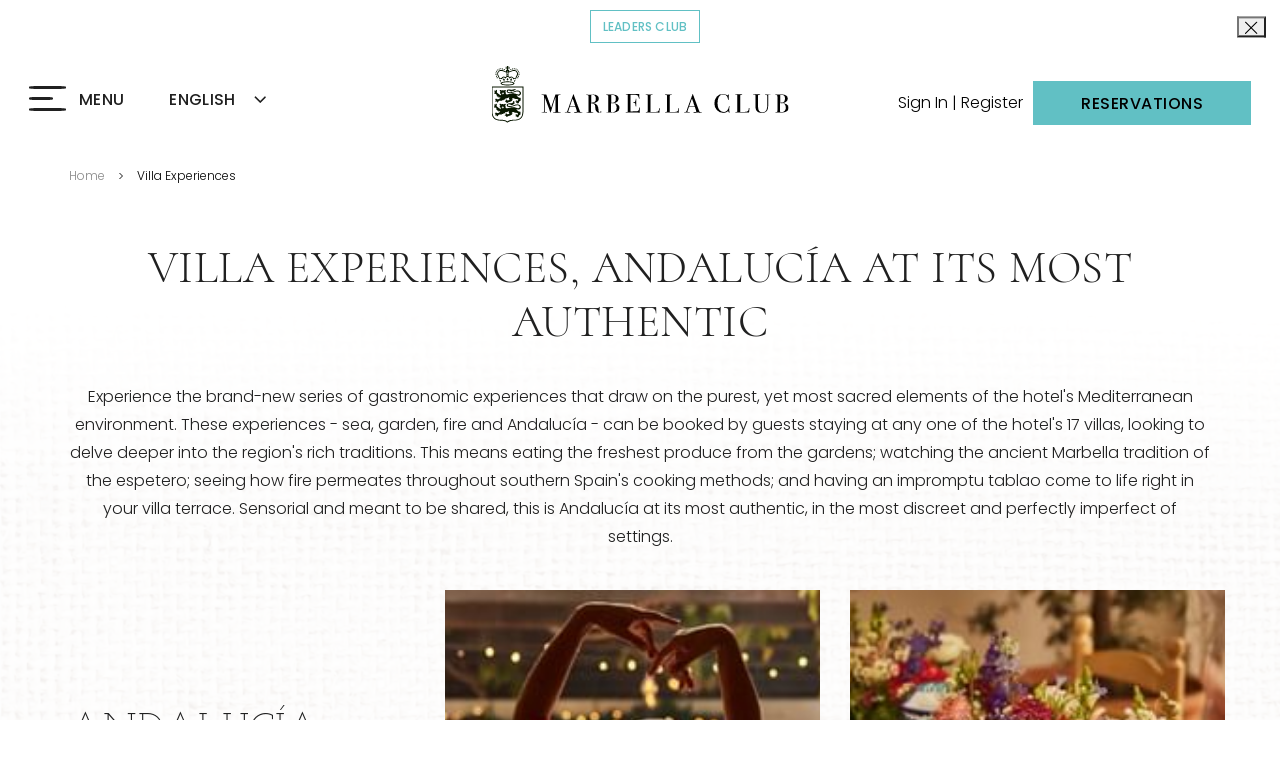

--- FILE ---
content_type: text/html; charset=UTF-8
request_url: https://www.marbellaclub.com/gastronomic-experience
body_size: 14232
content:
<!doctype html>
<html dir="ltr" lang="en" data-lang="" data-template="rooms" data-template-source="marbella-club">
<head>
<script>
	var galaxyInfo = {
		website_id: 2507,
        tvs: 1,
	    cms_id: 202961,
	    iso: "en_US",
	    local: "en",
	    traduction_id: 1,
	    env: "prod",
	    domain_unique_id: "24f09213fb371b5975b2f44f5acceb1d",
	    proxy_url: "https://tc.galaxy.tf",
	    proxy_key: "bdcc0b4fd601c398db21ae358effd6ed",
	    proxy_url_lead: "https://tc.galaxy.tf/leads?key=bdcc0b4fd601c398db21ae358effd6ed&glx-website-id=2507&glx-trad-id=1",
	    proxy_user_pool_id: "",
	    item_previous:"",
	    item_current:"",
	    item_next_item:"",
	    item_count:"0",
	    auto_visibility_start: "",
	    auto_visibility_end: "",
	    visibility_redirect_url: "",
	    locales_theme:"/json/locale/2507/117/1",
	    live_website: true,
	    backstage: "https://www.travelclick-websolutions.com"
	}
	</script>
<script type="text/javascript" src="https://app.secureprivacy.ai/script/63ce967113609d9449dc2863.js"></script>
<script>
    window.addEventListener("sp_init", function (evt) {
        window.sp.switchLanguage('en');
    }, false);
</script>
<script>var galaxyGMS=function(){var e;return{isUserLoggedIn:function(){try{var r=sessionStorage.getItem("gms_profil_data")||localStorage.getItem("gms_profil_data");return!!(r&&(e=JSON.parse(r))&&e.firstName&&e.timestamp&&45>(+new Date-e.timestamp)/1e3/60)}catch(e){return!1}},userTierKey:function(){if(this.isUserLoggedIn()){var r=e.levelName;if("string"==typeof r)return r.toLowerCase().replace(/ /g,"_")}return!1}}}();</script>

<link rel="preconnect" href="https://fonts.gstatic.com" crossorigin />
<link rel="preload" as="style" href="https://fonts.googleapis.com/css?family=Montserrat:400,400i,700,700i&display=swap&subset=latin,latin-ext"><link rel="stylesheet" href="https://fonts.googleapis.com/css?family=Montserrat:400,400i,700,700i&display=swap&subset=latin,latin-ext" media="print" onload="this.media='all'"><noscript><link rel="stylesheet" href="https://fonts.googleapis.com/css?family=Montserrat:400,400i,700,700i&display=swap&subset=latin,latin-ext"/></noscript>
<link rel="preload" as="style" href="https://fonts.googleapis.com/css?family=Lora:400,400i,700,700i&display=swap&subset=latin,latin-ext"><link rel="stylesheet" href="https://fonts.googleapis.com/css?family=Lora:400,400i,700,700i&display=swap&subset=latin,latin-ext" media="print" onload="this.media='all'"><noscript><link rel="stylesheet" href="https://fonts.googleapis.com/css?family=Lora:400,400i,700,700i&display=swap&subset=latin,latin-ext"/></noscript>
<meta name="viewport" content="width=device-width, initial-scale=1">
<link rel="stylesheet" href="/integration/marbella-club/public/vendor/backgrounds.css?vee38fac5a63419f838294570c0159dde">
<link rel="stylesheet" href="/css/custom/2507/117/main/860894e73bc4e67afb583d1d314155dd/main.css">

<!-- <script src="https://cdn.galaxy.tf/asset-galaxy/js/gms-latest.min.js?vee38fac5a63419f838294570c0159dde"></script> -->

<script>
    var glxMapConfig = {
        origin: {
            latitude: "36.50671",
            longitude: "-4.91915"
        },
        load: {
            apiKey: 'AIzaSyCUojYDoY3gHSCvCe9Agm-TDg0-8c05oYA',
            version: 'v3',
            libraries: ['places']
        },
        icons: {
            pin: 'https://image-tc.galaxy.tf/wisvg-83no2v2z9gzq65wh414faj4p3/marbella-club_map-direction-logo.svg',
        }
    }
</script>
<link rel="preload" href="/css/custom/2507/311/main/7d08b39839f223b92687cc8b9cd1cdfc/main.css" as="style" onload="this.onload=null;this.rel='stylesheet'">
<noscript><link rel="stylesheet" href="/css/custom/2507/311/main/7d08b39839f223b92687cc8b9cd1cdfc/main.css"></noscript>
<script>
  if (!window.GLXExtensions) window.GLXExtensions = {};
  window.GLXExtensions.tcGuestPortal = { isEnabled: true };
  (function () {
    const crossDomainParam = /gms=([^&]*)/.exec(window.location.hash);
   if (crossDomainParam) {
      window.GLXExtensions.tcGuestPortal.crossDomain = {
        param: crossDomainParam[1]
      };
      const newURL = new URL(window.location.href);
      newURL.hash = '';
      history.replaceState(null, '', newURL);
    }
  })();

  // title from the unit level
  const gp_titles_website = "mr,mrs,miss,dr,prof,mr&mrs,mr&miss,othertitle";
  const gp_titles_arr = !gp_titles_website ? null : gp_titles_website.split(",");
  if (gp_titles_arr) {
    window.GLXExtensions.tcGuestPortal.gmsTitles = gp_titles_arr;
  }
</script>
<link type="image/x-icon" href="https://image-tc.galaxy.tf/wijpeg-86liad1u7rkjhumwl1op7ws49/favicon.jpg" rel="shortcut icon"/>
<script defer async crossorigin="anonymous" type="text/javascript"

src="https://onboard.triptease.io/bootstrap.js?integrationId=01DC71QBTQ0ZKA3MCKJRPH3071">

</script>

<meta name="facebook-domain-verification" content="lxf8uhxlidf2uzhe5tyz3xd0xfbvzz" />

<script type="text/javascript">
    (function(c,l,a,r,i,t,y){
        c[a]=c[a]||function(){(c[a].q=c[a].q||[]).push(arguments)};
        t=l.createElement(r);t.async=1;t.src="https://www.clarity.ms/tag/"+i;
        y=l.getElementsByTagName(r)[0];y.parentNode.insertBefore(t,y);
    })(window, document, "clarity", "script", "e5wqmumysg");
</script>


<style>
.app-store {
    visibility: hidden;
}
#wrapper > header > div.header__inner > aside > div{
	white-space: nowrap;
}
</style>

<!-- Case 004719546 optimand -->
<script src="https://www.optimand.com/websites_configs/marbellaclub.js" defer></script>
<title>Gastronomic Experience in Marbella | Marbella Club Hotel & Resort</title>
<meta name="description" content="Stay with us at Marbella Club and enjoy a luxury gastronomic experience in the Spanish Mediterranean coast. Heaven is waiting for your arrival." />
<meta name="keywords" content="" />
<meta property="og:site_name" content="Marbella Club" />
<meta http-equiv="content-type" content="text/html; charset=UTF-8" />
<meta name="robots" content="index, follow" />
<meta name="google-site-verification" content="iRjCVy-6r51eWyDhKBZIdhwgvcpeZJozUbVGldbt7KU" />
<link rel="canonical" href="https://www.marbellaclub.com/gastronomic-experience" />
<link rel="alternate" href="https://www.marbellaclub.com/gastronomic-experience" hreflang="en" />
<link rel="alternate" href="https://www.marbellaclub.com/es/experiencias-gastronomicas" hreflang="es" />
<meta property="og:url" content="https://www.marbellaclub.com/gastronomic-experience" />
<meta property="og:title" content="Gastronomic Experience in Marbella | Marbella Club Hotel & Resort" />
<meta property="og:description" content="Stay with us at Marbella Club and enjoy a luxury gastronomic experience in the Spanish Mediterranean coast. Heaven is waiting for your arrival." />
<meta property="og:locale" content="en_US" />
<script type="application/ld+json">{"@context":"https:\/\/schema.org","@type":"BreadcrumbList","itemListElement":[{"@type":"ListItem","position":1,"item":{"@id":"https:\/\/www.marbellaclub.com\/","name":"Home"}},{"@type":"ListItem","position":2,"item":{"@id":"https:\/\/www.marbellaclub.com\/gastronomic-experience","name":"Villa experiences"}}]}</script>
<script>var websiteID = 2507;</script>
<script>var cms = 202961</script>
<script>var ts_roll_up_tracking = 'enabled';</script>
<script> var ts_analytics = {"booking_engine_hotel_id":"6841","hotel_bid":"","master_brand_bid":"","brand_bid":"","master_brand_chain_id":""}</script>
<script>
window.dataLayer = window.dataLayer || [];
var dl = {"pageLanguage":"en","tvs":"tvs_yes","websiteLanguage":"en","pageSection":"not_applicable","pageSubSection":"not_applicable","contentGroup":"not_applicable","globalProduct":"web","event":"datalayer-first-render","productPurchased":"custom","propertyWebsiteLanguages":2,"webHostname":"marbellaclub.com","parentHostname":"not_applicable"};
				dl.loggedIn = galaxyGMS.isUserLoggedIn() ? "yes" : "no";
				dl.memberTier = galaxyGMS.userTierKey() ? galaxyGMS.userTierKey() : "null";
window.dataLayer.push(dl);
</script>
<script>(function(w,d,s,l,i){w[l]=w[l]||[];w[l].push({'gtm.start':
		new Date().getTime(),event:'gtm.js'});var f=d.getElementsByTagName(s)[0],
		j=d.createElement(s),dl=l!='dataLayer'?'&l='+l:'';j.async=true;j.src=
		'https://www.googletagmanager.com/gtm.js?id='+i+dl;f.parentNode.insertBefore(j,f);
		})(window,document,'script','dataLayer','GTM-TL2MM4B');
		</script>

<style>
/* For WYSIWYG content, CSS class are added to figure/images instead of relying only on inline style attribute. These images have the class "glx-cke5-image" added so we can target them safely. */
figure.image_resized.glx-cke5-image[style*="width"] img {
    width: 100%;
    height: auto;
}
</style>
<script>
			(function(w,d,s,l,i){w[l]=w[l]||[];w[l].push({'gtm.start':
			new Date().getTime(),event:'gtm.js'});var f=d.getElementsByTagName(s)[0],
			j=d.createElement(s),dl=l!='dataLayer'?'&l='+l:'';j.async=true;j.src=
			'https://www.googletagmanager.com/gtm.js?id='+i+dl;f.parentNode.insertBefore(j,f);
			})(window,document,'script','dataLayer','GTM-M9BWQT3');
			</script>
<script>
				(function(w,d,s,l,i){w[l]=w[l]||[];w[l].push({'gtm.start':
				new Date().getTime(),event:'gtm.js'});var f=d.getElementsByTagName(s)[0],
				j=d.createElement(s),dl=l!='dataLayer'?'&l='+l:'';j.async=true;j.src=
				'https://www.googletagmanager.com/gtm.js?id='+i+dl;f.parentNode.insertBefore(j,f);
				})(window,document,'script','dataLayer','GTM-P9W89H9');
				</script>
<script>_dynamic_base = "https://dynamic.travelclick-websolutions.com"</script>
</head>
<body class="g_rooms no-js">
<script>document.body.classList.remove("no-js");document.body.classList.add('js-loading');</script>
<div class="wrapper is-hidden" id="wrapper">
	<header class="header">
		<div class="bar js-cookie-bar">
	<div class="container">
		<div class="bar__inner">
			

						<a href="https://www.lhw.com/leaders-club-hub?hotel=6841" target="_blank"  class="btn btn--outline js-cookie-close" aria-label="Click to read more about COVID-19">Leaders Club</a>
					</div><!-- /.bar__inner -->
	</div><!-- /.container -->

	<button type="button" class="btn-close js-cookie-close">
		<svg xmlns="http://www.w3.org/2000/svg" width="13" height="13" viewBox="0 0 13 13"><g><g><g><g><g><path d="M12.147.33a.497.497 0 0 0-.703 0L.124 11.65a.497.497 0 1 0 .703.704l11.32-11.32a.497.497 0 0 0 0-.703z"/></g></g></g><g><g><g><path d="M12.147 11.65L.827.33a.497.497 0 1 0-.703.704l11.32 11.32a.496.496 0 0 0 .703 0 .498.498 0 0 0 0-.703z"/></g></g></g></g></g></svg>
	</button>
</div><!-- /.bar -->

		<a href="#main" class="skip-main btn" aria-label="Click here to skip to main content">
			Skip to main content
		</a>

		<div class="header__inner">
			<a href="/" class="logo" aria-label="Click to go back to the Homepage">
				<img src="https://image-tc.galaxy.tf/wisvg-axw16z44277t7bntedbfexet8/logo-white-hero.svg" alt="Official logo of Marbella Club" class="static-image">

				<img src="https://image-tc.galaxy.tf/wisvg-5fr23j2blsbmg78p8q67vcee6/logo-black.svg" alt="Official black logo of Marbella Club" class="active-image active-image--desktop">

				<img src="https://image-tc.galaxy.tf/wisvg-8d8cp4lil9m07mvykqh2qfcav/logo-mobile.svg" alt="Part of the Logo of Marbella Club" class="active-image active-image--tablet">
			</a>

			<div class="header__content">
				<button type="button" class="nav-trigger" aria-label="Click to open the Menu">
					<span></span>

					<span></span>

					<span></span>

					<p class="nav-trigger__text">Menu</p>

					<p class="nav-trigger__text">Close</p>
				</button>

				<div class="language-switch d-none d-md-inline-block">
					
<div class="select region-selector">
	<select name="select_lang">
		<option value="" selected>ENGLISH</option>

				<option value="/es/experiencias-gastronomicas" data-url="/es/experiencias-gastronomicas">ESPAÑOL</option>
			</select>
</div><!-- /.select -->


				</div><!-- /.language-switch -->

				<div class="language-switch d-block d-md-none">
					
<div class="select region-selector">
	<select name="language-select-mobile">
		<option value="" selected>EN</option>

				<option value="/es/experiencias-gastronomicas" data-url="/es/experiencias-gastronomicas">ES</option>
			</select>
</div><!-- /.select -->


				</div><!-- /.language-switch -->
			</div><!-- /.header__content -->

			<aside class="header__aside">
				
        <div class="login-wrp">
          <div class="js-insert-gms-header"></div> 
          <!-- <a href="" class="register-link" aria-label="Click to go back to the Homepage">
						<span class="register-text">Register</span>
					</a> -->
        </div>
				<button type="button" class="btn booking-btn" aria-label="Click to open the Reservations">Reservations</button>
			</aside><!-- /.header__aside -->
			<div class="js-insert-gms-header header-gms-container-mobile"></div>   
		</div><!-- /.header__inner -->
	</header><!-- /.header -->

	<div class="menu">
		<div class="menu__content">
			<!-- This is an example to show you how a simple loop for menu works -->
<nav class="nav">
    <ul>
                <li>
            <a href="/" class="" >
                Home            </a>
        </li>
                <li>
            <a href="/stay-with-us" class="" >
                Stay            </a>
        </li>
                <li>
            <a href="/eat-and-drink" class="" >
                Eat & Drink            </a>
        </li>
                <li>
            <a href="/explore" class="" >
                Explore            </a>
        </li>
                <li>
            <a href="/kids-club" class="" >
                Kids Club            </a>
        </li>
                <li>
            <a href="https://www.marbellaclub.com/wellness" class="" >
                Wellness            </a>
        </li>
                <li>
            <a href="/photo-gallery" class="" >
                Photos            </a>
        </li>
                <li>
            <a href="/experiences-and-packages" class="" >
                Experiences            </a>
        </li>
                <li>
            <a href="/meet-and-celebrate" class="" >
                Meet & Celebrate            </a>
        </li>
                <li>
            <a href="/clubhouse" class="" >
                Clubhouse            </a>
        </li>
                <li>
            <a href="/events" class="" >
                What's on            </a>
        </li>
                <li>
            <a href="/our-story" class="" >
                Our Story            </a>
        </li>
                <li>
            <a href="/villa-punta-paloma-tarifa" class="" >
                Villa Punta Paloma | Tarifa            </a>
        </li>
                <li>
            <a href="/finca-ana-maria" class="" >
                Finca Ana María            </a>
        </li>
            </ul>
</nav><!-- /.nav -->


			<div class="socials d-none d-md-block">
				<p>Follow Us</p>

				<div class="socials">
	<ul>
<li>
    <a href="http://instagram.com/marbellaclubh/" target="_blank" >
        <img src="https://image-tc.galaxy.tf/wisvg-ad0jfxtzxrah9vus4jszsyap2/h-instagram.svg" alt="Instagram" class="svg">
    </a>
</li>
<li>
    <a href="http://www.tripadvisor.es/Hotel_Review-g187439-d234284-Reviews-Marbella_Club_Hotel-Marbella_Costa_del_Sol_Province_of_Malaga_Andalucia.html" target="_blank" >
        <img src="https://image-tc.galaxy.tf/wisvg-d7j4f36sqkw36n7ijqg6w5u14/h-tripadvisor.svg" alt="TripAdvisor" class="svg">
    </a>
</li>
<li>
    <a href="https://www.facebook.com/marbellaclub" target="_blank" >
        <img src="https://image-tc.galaxy.tf/wisvg-59znahyfttxd9tmz9neu8tz9u/facebook.svg" alt="Facebook" class="svg">
    </a>
</li>
<li>
    <a href="https://twitter.com/MarbellaClubH" target="_blank" >
        <img src="https://image-tc.galaxy.tf/wisvg-2b3cwcnshs8pid3wh401e0it0/twitter.svg" alt="Twitter" class="svg">
    </a>
</li>
<li>
    <a href="http://www.pinterest.com/marbellaclubh/" target="_blank" >
        <img src="https://image-tc.galaxy.tf/wisvg-eb5ja99wso33ievil8brc2ynk/h-pinterest.svg" alt="Pinterest" class="svg">
    </a>
</li>
<li>
    <a href="http://www.youtube.com/user/TheMarbellaclub" target="_blank" >
        <img src="https://image-tc.galaxy.tf/wisvg-1j86bu8hol61oylis30jal67k/h-youtube.svg" alt="YouTube" class="svg">
    </a>
</li>
	</ul>
</div><!-- /.socials -->

			</div><!-- /.socials -->
		</div><!-- /.menu__content -->

		<div class="menu__aside">
			<nav class="nav-utilities">
				<ul data-cms="list/header-secondary-nav">
<li>
	
		<a href=" https://marbellaclub.bonkdo.com/en/events/" >Gift Vouchers</a>
	
</li>
<li>
	
		<a href="/contacts" >Contact</a>
	
</li>
<li>
	
		<a href="/newsletter" >Newsletter</a>
	
</li>
<li>
	
		<a href="/blog" >Blog</a>
	
</li>
<li>
	
		<a href="/boutique" >Boutique</a>
	
</li>
<li>
	
		<a href="/real-estate" >Real Estate</a>
	
</li>
<li>
	
		<a href="/media-centre" >Media Centre</a>
	
</li>
<li>
	
		<a href="https://careers.marbellaclub.com/en-GB" target="_blank" >Join Us</a>
	
</li>
<li>
	
		<a href="/sustainability" >Sustainability</a>
	
</li>
<li>
	
		<a href="/privacy-policy" >Privacy Policy</a>
	
</li>
<li>
	
		<a class="secure-privacy" href="javascript:void(0);" onclick="window.sp.showPrivacyBanner();">Cookie Preferences</a>
	
</li>
<li>
	
		<a href="https://whistleblowersoftware.com/secure/MarbellaClub-canal-comunicacion" >Complaints Channel</a>
	
</li>
</ul>


			</nav><!-- /.nav-utilities -->

			<div class="contacts">
				<ul>
					
						<li>
							
    <a href="mailto:aG90ZWxAbWFyYmVsbGFjbHViLmNvbQ==" data-decode-value="aG90ZWxAbWFyYmVsbGFjbHViLmNvbQ==" data-decode-prefix="mailto:"  aria-label="Click to send us an email">
        Email us
    </a> 

						</li>
					

					<li>
						<a href="tel:+34 952 82 22 11" aria-label="Click to call us">+34 952 82 22 11</a>
					</li>
				</ul>
			</div><!-- /.contacts -->

			<div class="socials d-block d-md-none">
				<p>Follow Us</p>

				<div class="socials">
	<ul>
<li>
    <a href="http://instagram.com/marbellaclubh/" target="_blank" >
        <img src="https://image-tc.galaxy.tf/wisvg-ad0jfxtzxrah9vus4jszsyap2/h-instagram.svg" alt="Instagram" class="svg">
    </a>
</li>
<li>
    <a href="http://www.tripadvisor.es/Hotel_Review-g187439-d234284-Reviews-Marbella_Club_Hotel-Marbella_Costa_del_Sol_Province_of_Malaga_Andalucia.html" target="_blank" >
        <img src="https://image-tc.galaxy.tf/wisvg-d7j4f36sqkw36n7ijqg6w5u14/h-tripadvisor.svg" alt="TripAdvisor" class="svg">
    </a>
</li>
<li>
    <a href="https://www.facebook.com/marbellaclub" target="_blank" >
        <img src="https://image-tc.galaxy.tf/wisvg-59znahyfttxd9tmz9neu8tz9u/facebook.svg" alt="Facebook" class="svg">
    </a>
</li>
<li>
    <a href="https://twitter.com/MarbellaClubH" target="_blank" >
        <img src="https://image-tc.galaxy.tf/wisvg-2b3cwcnshs8pid3wh401e0it0/twitter.svg" alt="Twitter" class="svg">
    </a>
</li>
<li>
    <a href="http://www.pinterest.com/marbellaclubh/" target="_blank" >
        <img src="https://image-tc.galaxy.tf/wisvg-eb5ja99wso33ievil8brc2ynk/h-pinterest.svg" alt="Pinterest" class="svg">
    </a>
</li>
<li>
    <a href="http://www.youtube.com/user/TheMarbellaclub" target="_blank" >
        <img src="https://image-tc.galaxy.tf/wisvg-1j86bu8hol61oylis30jal67k/h-youtube.svg" alt="YouTube" class="svg">
    </a>
</li>
	</ul>
</div><!-- /.socials -->

			</div><!-- /.socials -->
		</div><!-- /.menu__aside -->
	</div><!-- /.menu -->

  
	<div class="booking-mask" data-cms="block/booking-mask">
	<button type="button" aria-label="Close Booking Mask" class="booking__close js-close">
		<svg xmlns="http://www.w3.org/2000/svg" width="35" height="35"><path fill="#202020" d="M34.331 1.147a1.377 1.377 0 00-1.947 0L1.056 32.475a1.377 1.377 0 101.947 1.947L34.33 3.094a1.377 1.377 0 000-1.947z"/><path fill="#202020" d="M34.331 32.475L3.003 1.147a1.377 1.377 0 10-1.947 1.947l31.328 31.328a1.372 1.372 0 001.947 0 1.377 1.377 0 000-1.947z"/></svg>
	</button>

	<form action="https://reservations.marbellaclub.com/?Hotel=6841&hotel=6841&chain=24447&SRC=30&dateformat=DD/MM/YYYY&locale=en-US" method="get" target="_blank" class="js-booking-form" data-booking-engine="2">
		<div class="form__head">
			<h2 class="form__title">Make a reservation</h2><!-- /.form__title -->

			<h2 class="form__subtitle">Best Rate Guarantee</h2><!-- /.form__subtitle -->
		</div><!-- /.form__head -->

		<div class="form__body">
			<div class="form__row form__cols datepicker js-datepicker" data-theme="bm-datepicker">
				<div class="form__col">
					<div class="form__controls">
						<label for="field-check-in" class="form__label">Check In</label>

						<input type="text" class="field js-datepicker-start" name="datein" id="field-check-in" value="" placeholder="" autocomplete="off" aria-label="" readonly="" required="">

						<div class="form__icon">
							<svg xmlns="http://www.w3.org/2000/svg" width="18" height="18"><path fill="#c4c4c4" d="M16.298 5.351H1.702V3.729c0-.372.303-.675.676-.675h.81v1.351H4.54V3.054h8.92v1.351h1.351V3.054h.811c.373 0 .676.303.676.675zm0 10.271a.677.677 0 01-.676.676H2.378a.677.677 0 01-.676-.676v-8.92h14.596zM14.81 1.702V.351h-1.35v1.351H4.54V.351H3.19v1.351h-.811A2.03 2.03 0 00.35 3.73v11.893a2.03 2.03 0 002.027 2.027h13.244a2.03 2.03 0 002.027-2.027V3.73a2.03 2.03 0 00-2.027-2.027z"/></svg>
						</div><!-- /.form__icon -->
					</div><!-- /.form__controls -->

				</div><!-- /.form__col -->

				<div class="form__col">
					<div class="form__controls">
						<label for="field-check-out" class="form__label">Check Out</label>

						<input type="text" class="field js-datepicker-end" name="dateout" id="field-check-out" value="" placeholder="" required="" readonly="">

						<div class="form__icon">
							<svg xmlns="http://www.w3.org/2000/svg" width="18" height="18"><path fill="#c4c4c4" d="M16.298 5.351H1.702V3.729c0-.372.303-.675.676-.675h.81v1.351H4.54V3.054h8.92v1.351h1.351V3.054h.811c.373 0 .676.303.676.675zm0 10.271a.677.677 0 01-.676.676H2.378a.677.677 0 01-.676-.676v-8.92h14.596zM14.81 1.702V.351h-1.35v1.351H4.54V.351H3.19v1.351h-.811A2.03 2.03 0 00.35 3.73v11.893a2.03 2.03 0 002.027 2.027h13.244a2.03 2.03 0 002.027-2.027V3.73a2.03 2.03 0 00-2.027-2.027z"/></svg>
						</div><!-- /.form__icon -->
					</div><!-- /.form__controls -->
				</div><!-- /.form__col -->

				<div id="date-in-container" class="date-in-container datepicker-hidden"></div><!-- /#date-in-container.date-in-container -->

				<div id="date-out-container" class="date-out-container datepicker-hidden"></div><!-- /#date-out-container.date-out-container -->
			</div><!-- /.form__row -->

			<div class="form__row">
				<div class="form__controls">
					<button type="button" class="field field-complex">
						<span class="rooms">
							<span class="room__counter">1</span>

							Room /
						</span>

						<span class="adults">
							<span class="adults__counter">2</span>

							Adults
						</span>

						<span class="children" style="display: none">
							/

							<span class="children__counter">1</span>

							Children
						</span>
					</button>

					<div class="form__icon">
						<svg xmlns="http://www.w3.org/2000/svg" width="18" height="18"><path fill="#c4c4c4" d="M8.935 9.175a3.727 3.727 0 01-3.723-3.723A3.727 3.727 0 018.935 1.73a3.727 3.727 0 013.723 3.723 3.727 3.727 0 01-3.723 3.723zm6.24 2.585a8.79 8.79 0 00-3.353-2.103 5.1 5.1 0 002.215-4.205A5.108 5.108 0 008.935.351a5.108 5.108 0 00-5.102 5.101 5.1 5.1 0 002.215 4.205 8.79 8.79 0 00-3.353 2.103A8.767 8.767 0 00.11 18h1.38c0-4.106 3.34-7.446 7.445-7.446 4.106 0 7.446 3.34 7.446 7.446h1.379a8.767 8.767 0 00-2.585-6.24z"/></svg>
					</div><!-- /.form__icon -->
				</div><!-- /.form__controls -->

				<div class="form__counter">
					<div class="form__row">
						<p class="form__counter-label">Rooms and Suites</p><!-- /.form__counter-label -->

						<ul class="list-quality">
							<li>
								<button type="button" class="btn-minus">-</a>
							</li>

							<li>
								<label for="rooms" class="sr-only">Number of Rooms</label>

								<input type="text" class="field-quality" name="rooms" value="1" step="1" min="1" max="10" data-target=".room__counter">
							</li>

							<li>
								<button type="button" class="btn-plus">+</a>
							</li>
						</ul><!-- /.list-quality -->
					</div><!-- /.form__row -->

					<div class="form__row">
						<p class="form__counter-label">Adults</p><!-- /.form__counter-label -->

						<ul class="list-quality">
							<li>
								<button type="button" class="btn-minus">-</a>
							</li>

							<li>
								<label for="adults" class="sr-only">Number of Adults</label>

								<input type="text" class="field-quality" name="adults" value="2" step="1" min="1" max="10" data-target=".adults__counter">
							</li>

							<li>
								<button type="button" class="btn-plus">+</a>
							</li>
						</ul><!-- /.list-quality -->
					</div><!-- /.form__row -->

					<div class="form__row">
						<p class="form__counter-label">Children</p><!-- /.form__counter-label -->

						<ul class="list-quality">
							<li>
								<button type="button" class="btn-minus">-</a>
							</li>

							<li>
								<label for="children" class="sr-only">Number of Children</label>

								<input type="text" class="field-quality" name="children" value="0" step="1" min="0" max="10" data-target=".children__counter">
							</li>

							<li>
								<button type="button" class="btn-plus">+</a>
							</li>
						</ul><!-- /.list-quality -->
					</div><!-- /.form__row -->
				</div><!-- /.form__counter -->
			</div><!-- /.form__row -->

			<div class="form__row text-center">
				<button type="button" class="form__link js-form-popup">Got a code?</button>

				<div class="form__popup">
					<button type="button" class="form__popup-close">
						<svg xmlns="http://www.w3.org/2000/svg" width="10" height="10"><path d="M5.872 4.985L9.816 1.04A.627.627 0 108.93.154L4.986 4.098 1.042.154a.627.627 0 10-.887.887l3.944 3.944L.155 8.928a.627.627 0 10.887.887l3.944-3.944 3.943 3.944a.625.625 0 00.887 0 .627.627 0 000-.887z"/></svg>
					</button>

					<p class="text-left">
						<strong>Add your code</strong>
					</p>

					<div class="form__row">
						<div class="form__controls">
							<label for="field-code-type-input" class="form__label">Add your code</label>

							<input type="text" class="field" name="promoCode" id="field-code-type-input" value="">
						</div><!-- /.form__controls -->
					</div><!-- /.form__row -->
				</div><!-- /.form__popup -->
			</div><!-- /.form__row -->
		</div><!-- /.form__body -->

		<div class="form__actions">
			<input type="submit" value="Book Now" class="btn form__btn">
		</div><!-- /.form__actions -->
	</form>


	
		<a href="https://be.synxis.com/signin?&chain=24447&hotel=6841&src=30"  class="link booking__btn" aria-label="Click to modify the reservation">
			Modify Reservation

			<svg xmlns="http://www.w3.org/2000/svg" width="24" height="19">
    <defs>
        <filter width="48" height="41" x="-12" y="-11" filterUnits="userSpaceOnUse">
            <feOffset in="SourceGraphic" result="FeOffset1023Out"/>
            <feGaussianBlur in="FeOffset1023Out" result="FeGaussianBlur1024Out" stdDeviation="2 2"/>
        </filter>
        
        <mask width="2" height="2" x="-1" y="-1">
            <path fill="#fff" d="M3 4h18v11H3z"/>
            <path d="M14.973 4.178l-1.018 1.017 3.681 3.68H3.8v1.439h13.812l-3.693 3.692 1.018 1.017 5.44-5.441z"/>
        </mask>
    </defs>
    
    <g filter="url(#a)">
        <path fill="none" d="M14.973 4.178l-1.018 1.017 3.681 3.68H3.8v1.439h13.812l-3.693 3.692 1.018 1.017 5.44-5.441z" mask="url(&quot;#b&quot;)"/>
        <path fill="#3b170a" fill-opacity=".5" d="M14.973 4.178l-1.018 1.017 3.681 3.68H3.8v1.439h13.812l-3.693 3.692 1.018 1.017 5.44-5.441z"/>
    </g>
    
    <path fill="currentColor" d="M14.973 4.178l-1.018 1.017 3.681 3.68H3.8v1.439h13.812l-3.693 3.692 1.018 1.017 5.44-5.441z"/>
</svg>

		</a>
	
</div><!-- /.booking-mask -->

	<div class="page-actions d-flex d-md-none">
		<a href="tel:+34 952 82 22 11" class="btn btn-phone" aria-label="Click to Call us">Call us</a>

		<a href="https://reservations.marbellaclub.com/?Hotel=6841&hotel=6841&chain=24447&SRC=30&dateformat=DD/MM/YYYY&locale=en-US" target="_blank" class="btn" aria-label="Click to make a Reservations">Reservations</a>
	</div><!-- /.page-actions -->

	

	
  <div id="gms-header-dropdown">
  <header-dropdown
    :configs="{
      headerSmallData:'',
      loginText: 'Sign In | Register',
      login: '/gp-login',
      customIcon: {
        main: '',
        hover: ''
      },
      triggerIsButton: false,
      customColors: {
        dropdownHead: {
          enabled: false,
          background: {
            default: '',
            hover:''
          },
          text: {
            default:'',
            hover:''
          }
        },
        dropdownPanel: {
          enabled: false,
          background: {
            default: ''
          },
          text: {
            default:'',
            hover:''
          }
        }
      },
      dropdown:[
{
    title: 'Dashboard',
    url: '/guest-portal/dashboard',
    target: '_self',
},

{
    title: 'My Profile',
    url: '/guest-portal/profile',
    target: '_self',
},

{
    title: 'My Preference',
    url: '/guest-portal/preferences',
    target: '_self',
},

{
    title: 'My Reservations',
    url: '/guest-portal/reservations',
    target: '_self',
},
  ]}"
  :translations='{
    logout: "Sign Out",
    signOut: "Sign Out",
    hello: "Hello,",
    point:"Point",
    points:"Points",
    night:"Night",
    nights:"Nights",
    stay:"Stay",
    stays:"Stays",
  }'></header-dropdown>
</div>
  
<main id="main" class="main js-isotope-container"  data-decoration="true">
	<div class="breadcrumbs-container">
	<div class="container">
		<div class="breadcrumbs">
		<a href="/" aria-label="Go back to Home">Home</a>

	<span class="breadcrumbs__separator">&gt;</span>
		<a href="/gastronomic-experience" aria-label="Go back to Villa Experiences">Villa Experiences</a>

	<span class="breadcrumbs__separator">&gt;</span>
	</div><!-- /.breadcrumbs -->

	</div><!-- /.container -->
</div><!-- /.breadcrumbs -->
	
	<section class="section-simple    " data-cms="block/simple-intro-v2">
	

	<div class="container">
		<div class="section__inner">
			<header class="section__head">
				<h1 class="section__title">Villa Experiences, Andalucía at its most authentic</h1><!-- /.section__title -->
			</header><!-- /.section__head -->

			
				<div class="section__body">
					<div class="section__entry">
						<div 




>
							<div class="shave-content">
								

								
									<p>Experience the brand-new series of gastronomic experiences that draw on the purest, yet most sacred elements of the hotel's Mediterranean environment. These experiences - sea, garden, fire and Andalucía - can be booked by guests staying at any one of the hotel's 17 villas, looking to delve deeper into the region's rich traditions. This means eating the freshest produce from the gardens; watching the ancient Marbella tradition of the espetero; seeing how fire permeates throughout southern Spain's cooking methods; and having an impromptu tablao come to life right in your villa terrace. Sensorial and meant to be shared, this is Andalucía at its most authentic, in the most discreet and perfectly imperfect of settings.</p>

								
							</div><!-- /.shave-content -->
						</div>
					</div><!-- /.section__entry -->

					
				</div><!-- /.section__body -->
			
		</div><!-- /.section__inner -->
	</div><!-- /.container -->
</section><!-- /.section-simple -->
	

	<div class="js-isotope-grid">
		<div class="category-rooms w-100 js-isotope-element">
			<section class="section-rooms" style="



margin-bottom: 15px;

" data-cms="block/section-rooms">
	<div class="container">
		<div class="row align-items-center">
			<div class="col-lg-4 section__content">
				<h3 class="section__title">Andalucía</h3><!-- /.section__title -->

				<h4 class="section__subtitle">Passion and soul</h4><!-- /.section__subtitle -->

				<div class="section__entry">
					<p>Introducing guests to our region’s traditions and what the land has to offer, through food, drink, music, dance, and its people.</p>

				</div><!-- /.section__entry -->

				<div class="section__actions">
					<a href="/gastronomic-experience/andalucia" class="link link-with-icon" aria-label="Click to learn more about Andalucía">
						Read More

						<svg xmlns="http://www.w3.org/2000/svg" width="24" height="19"><defs><filter width="48" height="41" x="-12" y="-11" filterUnits="userSpaceOnUse"><feOffset in="SourceGraphic" result="FeOffset1023Out"/><feGaussianBlur in="FeOffset1023Out" result="FeGaussianBlur1024Out" stdDeviation="2 2"/></filter><mask width="2" height="2" x="-1" y="-1"><path fill="#202020" d="M3 4h18v11H3z"/><path d="M14.973 4.178l-1.018 1.017 3.681 3.68H3.8v1.439h13.812l-3.693 3.692 1.018 1.017 5.44-5.441z"/></mask></defs><g filter="url(#a)"><path fill="none" d="M14.973 4.178l-1.018 1.017 3.681 3.68H3.8v1.439h13.812l-3.693 3.692 1.018 1.017 5.44-5.441z" mask="url(&quot;#b&quot;)"/><path fill="#3b170a" fill-opacity=".5" d="M14.973 4.178l-1.018 1.017 3.681 3.68H3.8v1.439h13.812l-3.693 3.692 1.018 1.017 5.44-5.441z"/></g><path fill="#202020" d="M14.973 4.178l-1.018 1.017 3.681 3.68H3.8v1.439h13.812l-3.693 3.692 1.018 1.017 5.44-5.441z"/></svg>
					</a>
				</div><!-- /.section__actions -->
			</div><!-- /.section__content -->

			<div class="col-md-6 col-lg-4 section__image ratio-container d-none d-md-block">
				<picture>
					<source srcset="" media="(max-width: 767px)">
					<source srcset="" media="(min-width: 768px) and (max-width: 991px)">
					<img src="https://image-tc.galaxy.tf/wijpeg-d3x2n614ubl34n16yz1il0qzd/mch-experiencias-paella-mayo-22-31735.jpg?rotate=0&crop=120%2C142%2C926%2C641&width=370" alt="Flamenco dancer with raised arms performing for guests at an evening outdoor event near Marbella Club" class="ratio-media" loading="lazy">
				</picture>
			</div><!-- /.section__image -->

			<div class="col-md-6 col-lg-4 section__image ratio-container">
				<picture>
					<source srcset="" media="(max-width: 767px)">
					<source srcset="" media="(min-width: 768px) and (max-width: 991px)">
					<img src="https://image-tc.galaxy.tf/wijpeg-rsxl0c4yvzhv27alil2sph1q/mch-experiencias-paella-mayo-22-31685.jpg?rotate=0&crop=0%2C0%2C1280%2C853&width=370" alt="Rustic table setting with colorful flowers and ceramic details beautifully arranged at Marbella Club" class="ratio-media" loading="lazy">
				</picture>
			</div><!-- /.section__image -->
		</div><!-- /.row -->
	</div><!-- /.container -->
</section><!-- /.section-rooms -->
		</div>

		<div class="category-suites w-100 js-isotope-element">
			<section class="section-article--secondary" style="



" data-cms="block/section-suites">
	<div class="container">
		<div class="section__inner">
			<picture class="section__image ratio-container">
				<source srcset="" media="(max-width: 767px)">
<source srcset="" media="(min-width: 768px) and (max-width: 991px)">
<img src="https://image-tc.galaxy.tf/wijpeg-u62uot6z3rktqvv2b55h69hl/mch-experiencias-villas-mayo-22-espetos-30742.jpg?rotate=0&crop=136%2C322%2C1024%2C531&width=925" alt="Fresh fish grilling in a boat-shaped barbecue for an outdoor dining experience at Marbella Club" class="ratio-media" loading="lazy">

			</picture><!-- /.section__image -->

			<div class="section__content">
				<h3 class="section__title">Sea</h3><!-- /.section__title -->

				<h4 class="section__subtitle">The pure tradition</h4><!-- /.section__subtitle -->

				<div class="section__entry">
					<p>Inspired by Malaga’s traditional chiringuitos, its cuisine and the friendly and laid-back atmosphere.<br />
 </p>

				</div><!-- /.section__entry -->

				
			</div><!-- /.section__content -->
		</div><!-- /.section__inner -->
	</div><!-- /.container -->
</section><!-- /.section-article-/-secondary -->
		</div>

		<div class="category-grand-suites w-100 js-isotope-element">
			<section class="section-highlight


overlay--brown
 section-highlight--reverse"
style="



margin-bottom: 150px;

"
data-cms="block/section-highlight">
	<div class="section__image">
		<picture class="ratio-container">
			<source srcset="" media="(max-width: 767px)">
<source srcset="" media="(min-width: 768px) and (max-width: 991px)">
<img src="https://image-tc.galaxy.tf/wijpeg-41ekv74bp8vo3t3mrdk35dybz/mch-experiencias-garden-mayo-22-31444-low.jpg?rotate=0&crop=0%2C778%2C1333%2C844&width=2000" alt="Two women walking through a lush garden with a rustic wooden shack and palm trees at Marbella Club" class="ratio-media" loading="lazy">

		</picture><!-- /.section__image -->
	</div><!-- /.section__image -->

	<div class="section__inner">
		<div class="section__content">
			
				<h3 class="section__title ">Garden</h3><!-- /.section__title -->
			

			
				<h4 class="section__subtitle">
					Earth and nature
				</h4><!-- /.section__subtitle --> 
			

			<div class="section__entry">
				<div class="shave-entry" >
					<div class="shave-content">
						<p>Inspired in what would be a day in the countryside enjoying nature. It is a concept of a space where vegetables, fruits and aromatic plants are grown and harvested. </p>

					</div>
				</div>
			</div><!-- /.section__entry -->

			
				<div class="section__actions">
					<a href="/gastronomic-experience/garden" class="link link-with-icon" aria-label="Click to learn more about Garden">
						Read More

						<svg xmlns="http://www.w3.org/2000/svg" width="24" height="19"><defs><filter width="48" height="41" x="-12" y="-11" filterUnits="userSpaceOnUse"><feOffset in="SourceGraphic" result="FeOffset1023Out"/><feGaussianBlur in="FeOffset1023Out" result="FeGaussianBlur1024Out" stdDeviation="2 2"/></filter><mask width="2" height="2" x="-1" y="-1"><path fill="#202020" d="M3 4h18v11H3z"/><path d="M14.973 4.178l-1.018 1.017 3.681 3.68H3.8v1.439h13.812l-3.693 3.692 1.018 1.017 5.44-5.441z"/></mask></defs><g filter="url(#a)"><path fill="none" d="M14.973 4.178l-1.018 1.017 3.681 3.68H3.8v1.439h13.812l-3.693 3.692 1.018 1.017 5.44-5.441z" mask="url(&quot;#b&quot;)"/><path fill="#3b170a" fill-opacity=".5" d="M14.973 4.178l-1.018 1.017 3.681 3.68H3.8v1.439h13.812l-3.693 3.692 1.018 1.017 5.44-5.441z"/></g><path fill="#202020" d="M14.973 4.178l-1.018 1.017 3.681 3.68H3.8v1.439h13.812l-3.693 3.692 1.018 1.017 5.44-5.441z"/></svg>
					</a>
				</div><!-- /.section__actions -->
			
		</div><!-- /.section__content -->
	</div><!-- /.section__inner -->
</section><!-- /.section-hilight -->
		</div>
		
		<div class="category-villas w-100 js-isotope-element">
			<section class="section-article--alt" style="



" data-cms="block/villas-and-bungalows">
	<div class="container">
		<article class="article article--alt">
			

			<pisture class="article__image ratio-container  d-md-block">
				<source srcset="https://image-tc.galaxy.tf/wijpeg-8dezugvx6tof8qgarlxju2o10/mch-experiencias-villa-anil-mayo-22-31115.jpg" media="(max-width: 767px)">
<source srcset="" media="(min-width: 768px) and (max-width: 991px)">
<img src="https://image-tc.galaxy.tf/wijpeg-8dezugvx6tof8qgarlxju2o10/mch-experiencias-villa-anil-mayo-22-31115.jpg?rotate=0&crop=128%2C85%2C1024%2C683&width=1200" alt="Close-up of handwritten recipe notes with burnt edges and fresh limes near Marbella Club" class="ratio-media" loading="lazy">

			</pisture><!-- /.article__image -->

			<div class="article__content text-center">
				
				<h3 class="article__title">Fire</h3><!-- /.article__title -->
				

				
				<h4 class="article__subtitle">Eternal and captivating</h4><!-- /.article__subtitle -->
				

				<div class="article__entry">
					<p>Based on the importance of fire and harnessing the various culinary opportunities it offers. From the importance of temperature, lighting, way of cooking, changing the state of matter and its importance in communication throughout history, this experience pays homage to the first discovery of the human being and its transcendence throughout history.</p>

				</div><!-- /.article__entry -->

				
			</div><!-- /.article__content -->

			<picture class="article__image ratio-container">
				<source srcset="https://image-tc.galaxy.tf/wijpeg-atuz1zryvph89b97jwrrcq2tc/mch-experiencias-villa-anil-mayo-22-31192.jpg" media="(max-width: 767px)">
				<source srcset="" media="(min-width: 768px) and (max-width: 991px)">
				<img src="https://image-tc.galaxy.tf/wijpeg-atuz1zryvph89b97jwrrcq2tc/mch-experiencias-villa-anil-mayo-22-31192.jpg?rotate=0&crop=457%2C0%2C823%2C853&width=1200" alt="Server in an apron setting a festive outdoor dinner table with candles near Marbella Club at dusk" class="ratio-media" loading="lazy">
			</picture><!-- /.article__image -->
		</article><!-- /.article article-/-alt -->
	</div><!-- /.container -->
</section><!-- /.section-article-/-alt -->
		</div>

		<div class="category-grand-villas w-100 js-isotope-element">
			
		</div>
	</div>

	

	<section class="section-scroll " data-cms="block/scroll-top">
	<button type="button" class="js-scroll-button btn-scroll-top" data-target="#wrapper" aria-label="Click to scroll to top">
		<svg xmlns="http://www.w3.org/2000/svg" width="41" height="41"><path fill="#1e201d" d="M27.824 19.265a.773.773 0 010 1.103.778.778 0 01-1.092 0l-5.592-5.593V33.23c0 .43-.342.783-.772.783a.786.786 0 01-.783-.783V14.775l-5.582 5.593a.792.792 0 01-1.103 0 .773.773 0 010-1.103l6.916-6.916a.778.778 0 011.092 0z"/><path fill="#1e201d" d="M39.378 20.405c0 10.485-8.53 19.015-19.016 19.015-10.485 0-19.015-8.53-19.015-19.015C1.347 9.92 9.877 1.39 20.362 1.39c10.485 0 19.016 8.53 19.016 19.015zm1.39 0C40.768 9.154 31.614 0 20.362 0 9.112 0-.043 9.154-.043 20.405c0 11.251 9.154 20.405 20.405 20.405 11.252 0 20.406-9.154 20.406-20.405z"/><path fill="#1e201d" d="M28.466 9.421H12.26a.695.695 0 110-1.39h16.207a.695.695 0 010 1.39z"/></svg>

		<span>Back to the top</span>
	</button>
</section><!-- /.section-scroll -->
</main>

	<footer class="footer">
		<div class="footer__bar">
			<div class="container">
				<div class="footer__bar-content">
					<h5 class="footer__title">Stay up to date</h5><!-- /.footer__title -->

					<div class="socials">
	<ul>
<li>
    <a href="https://www.instagram.com/marbellaclubh" target="_blank" >
        <img src="https://image-tc.galaxy.tf/wisvg-4emjwtf6tmz5sq8mtcfsfs101/sm-instagram-whitr.svg" alt="Instagram" class="svg">
    </a>
</li>
<li>
    <a href="https://www.tripadvisor.es/Hotel_Review-g187439-d234284-Reviews-Marbella_Club_Hotel-Marbella_Costa_del_Sol_Province_of_Malaga_Andalucia.html" target="_blank" >
        <img src="https://image-tc.galaxy.tf/wisvg-2dq0b19dj3rtz8014zqpoldo7/sm-tripadvisor-white.svg" alt="tripadvisor" class="svg">
    </a>
</li>
<li>
    <a href="https://www.facebook.com/marbellaclub" target="_blank" >
        <img src="https://image-tc.galaxy.tf/wisvg-dczgdeqhv4a0tk617sbnr3cpj/sm-facebook-white.svg" alt="facebook" class="svg">
    </a>
</li>
<li>
    <a href="https://twitter.com/MarbellaClubH" target="_blank" >
        <img src="https://image-tc.galaxy.tf/wisvg-5t19auf6ovsl7hffoj8b92i1g/sm-twitter-white.svg" alt="twitter" class="svg">
    </a>
</li>
<li>
    <a href="http://www.pinterest.com/marbellaclubh/" target="_blank" >
        <img src="https://image-tc.galaxy.tf/wisvg-ix897ei5c2d5ib1wg7ujk7ql/pinterest-white-36-01.svg" alt="Pinterest" class="svg">
    </a>
</li>
<li>
    <a href="https://www.youtube.com/user/TheMarbellaclub" target="_blank" >
        <img src="https://image-tc.galaxy.tf/wisvg-5ol4h9qmglauamn7vij942lge/sm-youtube-white.svg" alt="youtube" class="svg">
    </a>
</li>
<li>
    <a href="https://es.linkedin.com/company/marbella-club-hotel-·-golf-resort-&-spa" target="_blank" >
        <img src="https://image-tc.galaxy.tf/wisvg-2vie8zgjvpcuecyvmdnu27il5/linkedin.svg" alt="Icon Social" class="svg">
    </a>
</li>
	</ul>
</div><!-- /.socials -->


					<div class="subscribe">
						<form action="?" method="post" class="form-subscribe" data-href="/newsletter">
							<label for="mail" class="subscribe__label">Receive updates about exclusive experiences</label>

							<input type="email" id="mail" name="mail" value="" placeholder="Your email address" class="subscribe__field">

							<button type="submit" class="subscribe__btn">
								Register

								<svg xmlns="http://www.w3.org/2000/svg" width="24" height="19"><defs><filter width="48" height="41" x="-12" y="-11" filterUnits="userSpaceOnUse"><feOffset in="SourceGraphic" result="FeOffset1023Out"/><feGaussianBlur in="FeOffset1023Out" result="FeGaussianBlur1024Out" stdDeviation="2 2"/></filter><mask width="2" height="2" x="-1" y="-1"><path fill="#fff" d="M3 4h18v11H3z"/><path d="M14.973 4.178l-1.018 1.017 3.681 3.68H3.8v1.439h13.812l-3.693 3.692 1.018 1.017 5.44-5.441z"/></mask></defs><g filter="url(#a)"><path fill="none" d="M14.973 4.178l-1.018 1.017 3.681 3.68H3.8v1.439h13.812l-3.693 3.692 1.018 1.017 5.44-5.441z" mask="url(&quot;#b&quot;)"/><path fill="#3b170a" fill-opacity=".5" d="M14.973 4.178l-1.018 1.017 3.681 3.68H3.8v1.439h13.812l-3.693 3.692 1.018 1.017 5.44-5.441z"/></g><path fill="#fff" d="M14.973 4.178l-1.018 1.017 3.681 3.68H3.8v1.439h13.812l-3.693 3.692 1.018 1.017 5.44-5.441z"/></svg>
							</button>
						</form>
					</div><!-- /.subscribe -->
				</div><!-- /.footer__bar-content -->
			</div><!-- /.container -->
		</div><!-- /.footer__bar -->

		<div class="footer__content">
			<div class="container">
				<div class="footer__contacts">
					<h6 class="footer__subtitle">Marbella Club</h6>

					<p>
						
							<a href="https://maps.app.goo.gl/dK6UZbqChnZmdFnx5" target="_blank"  aria-label="Click to view Hotel Map (opens in a new tab)">Bulevar Príncipe Alfonso von Hohenlohe s/n, 29602 Marbella (Málaga)</a><br />
						

						
							<a href="tel:+34 952 82 22 11" aria-label="Click to call us">
							+34 952 82 22 11</a>  
						
						
						 |  

						
    <a href="mailto:aG90ZWxAbWFyYmVsbGFjbHViLmNvbQ==" data-decode-value="aG90ZWxAbWFyYmVsbGFjbHViLmNvbQ==" data-decode-prefix="mailto:"  aria-label="Click to send us an email">
        Email us
    </a> 


						<br>

						
							<strong>Restaurant Reservation:</strong> 
							<a href="tel:+34 951 552 688">+34 951 552 688</a>
						

						<br>

						
							<strong>Tourism Number</strong> H/MA/00067
						
					</p>
				</div><!-- /.footer__contacts -->

				<div class="widget-weather">
					<h6 class="footer__subtitle">Current weather</h6><!-- /.footer__title -->

					<a class="weatherwidget-io" href="https://forecast7.com/en/36d51n4d88/marbella/" data-label_1="MARBELLA" data-font="Arial" data-mode="Current" data-theme="beige" data-basecolor="rgba(245, 242, 239, 0)" data-textcolor="#ffffff" data-highcolor="#ffffff" data-lowcolor="#ffffff" data-suncolor="#ffffff" data-mooncolor="#ffffff" data-cloudcolor="#ffffff" data-cloudfill="#f5f2ef" data-raincolor="#ffffff" data-snowcolor="#ffffff" >MARBELLA</a>
				<script>
				!function(d,s,id){var js,fjs=d.getElementsByTagName(s)[0];if(!d.getElementById(id)){js=d.createElement(s);js.id=id;js.src='https://weatherwidget.io/js/widget.min.js';fjs.parentNode.insertBefore(js,fjs);}}(document,'script','weatherwidget-io-js');
				</script>
				</div><!-- /.widget-weather -->

				
					<div class="footer__logo-wrap">
						
							<div class="footer__content-logo">
									<a href="/sustainability"  aria-label="/sustainability ">
										<img src="https://image-tc.galaxy.tf/wisvg-14bt9fsmssay5fo500c8zyoff/servlet-filedownload-1.svg?width=250" alt="https://image-tc.galaxy.tf/wisvg-14bt9fsmssay5fo500c8zyoff/servlet-filedownload-1.svg?width=250.alt$#">
									</a>
							</div>
						

						
							<div class="footer__second-logo">
									<a href="https://www.lhw.com/hotel/Marbella-Club-Hotel-Golf-Resort-Spa-Marbella-Spain?rooms=1&numadult1=2&numchild1=0" target="_blank"  aria-label="https://www.lhw.com/hotel/Marbella-Club-Hotel-Golf-Resort-Spa-Marbella-Spain?rooms=1&numadult1=2&numchild1=0 (opens in a new tab)">
										<img src="https://image-tc.galaxy.tf/wipng-crwu2ozpuo439irrubq7chhzg/png-lhw-simplified-h-light-gray-6k.png?width=250" alt="https://image-tc.galaxy.tf/wipng-crwu2ozpuo439irrubq7chhzg/png-lhw-simplified-h-light-gray-6k.png?width=250.alt$#">
									</a>
							</div>
						
					</div>
				

				<div class="app-store">
					<h6 class="footer__subtitle">Virtual Hotel App</h6><!-- /.footer__title -->

					<a href=""  class="btn-app" target="_blank" aria-label="Click to go to the App store">
						<img src="/integration/marbella-club/public/images/app-store-btn.png" alt="App Store">
					</a>
				</div><!-- /.app-store -->
        

			</div><!-- /.container -->
		</div><!-- /.footer__content -->

		<div class="footer__inner">
			<div class="container">
				<nav class="nav-secondary">
					<ul data-cms="list/header-secondary-nav">
<li>
	
		<a href=" https://marbellaclub.bonkdo.com/en/events/" >Gift Vouchers</a>
	
</li>
<li>
	
		<a href="/contacts" >Contact</a>
	
</li>
<li>
	
		<a href="/newsletter" >Newsletter</a>
	
</li>
<li>
	
		<a href="/blog" >Blog</a>
	
</li>
<li>
	
		<a href="/boutique" >Boutique</a>
	
</li>
<li>
	
		<a href="/real-estate" >Real Estate</a>
	
</li>
<li>
	
		<a href="/media-centre" >Media Centre</a>
	
</li>
<li>
	
		<a href="https://careers.marbellaclub.com/en-GB" target="_blank" >Join Us</a>
	
</li>
<li>
	
		<a href="/sustainability" >Sustainability</a>
	
</li>
<li>
	
		<a href="/privacy-policy" >Privacy Policy</a>
	
</li>
<li>
	
		<a class="secure-privacy" href="javascript:void(0);" onclick="window.sp.showPrivacyBanner();">Cookie Preferences</a>
	
</li>
<li>
	
		<a href="https://whistleblowersoftware.com/secure/MarbellaClub-canal-comunicacion" >Complaints Channel</a>
	
</li>
</ul>


				</nav><!-- /.nav-secondary -->
			</div><!-- /.container -->
		</div><!-- /.footer__inner -->
	</footer><!-- /.footer -->

</div><!-- /.wrapper -->

<script src="/frontend/galaxy-helpers/public/galaxy-helpers.js?v=l-082ab02a-3018-4032-8bf5-d6e133b54e4d"></script><!-- Generated by Galaxy-->
<script type="text/template" id="newTabIndicator"><span class="sr-only">Opens in a new tab.</span></script>

<script>
    var localesCalendar = {
        previousMonth: 'Previous Month',
        nextMonth: 'Next Month',
    }
</script>

<script type="text/template" id="templateReadMore">
    <button type="button" class="link link-read-more" aria-label="Click to continue reading">
        Continue Reading
                
        <img src="/integration/marbella-club/public/images/dropdown-arrow-black.png" alt="Icon arrow down">
    </button>
</script>

<script type="text/template" id="templateReadLess">
    <button type="button" class="link link-read-less" aria-label="Click to continue reading">
        Continue Reading
                
        <img src="/integration/marbella-club/public/images/dropdown-arrow-black.png" alt="Icon arrow down">
    </button>
</script>

<script src="/integration/marbella-club/public/vendor/jquery-3.1.1.min.js"></script>

<script src="https://www.travelclick-websolutions.com/asset-galaxy/js/event-tracking.min.js?vee38fac5a63419f838294570c0159dde"></script>
<!-- requires jQuery -->
<script>if (window.GalaxyEventTracking) GalaxyEventTracking.init();</script>
<script src="/integration/marbella-club/public/vendor/galaxy-bm.min.js?vee38fac5a63419f838294570c0159dde"></script>
<script src="/integration/marbella-club/public/js/bundle.js?vee38fac5a63419f838294570c0159dde"></script>



<script>
  window.gmsSDKSession = true; // use sessionStorage and not localStorage for sdk (user token)
  window.gmsJSPath = '/integration/tc-ext-guest-portal/public/compiled/js/';
</script>

<script defer src="https://cdn.galaxy.tf/asset-galaxy/js/gms-latest.min.js?vee38fac5a63419f838294570c0159dde"></script>

<script defer src="/integration/tc-ext-guest-portal/public/compiled/js/main.bundle.js?vee38fac5a63419f838294570c0159dde"></script>
<script>  
  var gmsUrlReservation = 'https://reservations.marbellaclub.com/?Hotel=6841&hotel=6841&chain=24447&SRC=30&dateformat=MM/DD/YYYY&locale=en-EN';
  var gmsUrlReservationTarget = true;
  var endpointBase = 'https://api.travelclick.com/loyalty/v2/MCH'
;
  var tokenEndpoint = 'proxy'
;
  var reservationUrl = 'https://reservations.marbellaclub.com/?Hotel=6841&hotel=6841&chain=24447&SRC=30&dateformat=MM/DD/YYYY&locale=en-EN';
  var gmsModifyBookingURL = 'https://reservations.marbellaclub.com/?Hotel=6841&hotel=6841&chain=24447&SRC=30&dateformat=MM/DD/YYYY&locale=en-EN'; /* Link for the button "Modify" if no value */
  var language = 'en';
  var gmsLoginURL = '/gp-login';
  var gmsHomeURL = '/guest-portal/dashboard';
  var gmsSignUpURL = '/gp-sign-up';
  var gmsResetPasswordURL = '/gp-reset-password';
  var gmsSignUpSuccessURL =  '/gp-sign-up-success';
  var gmsResetPasswordCodeSuccessURL = '/gp-reset-password-step-2';
  var gmsDateFormat =  'DD/MM/YYYY'
;
  var gmsFirstDay =  3
;
  var gmsDatePlaceholder =  '';
  var gmsCalendars = {
    wcag: {
      selectedCheckInDate: "Selected check in date is",
      selectedCheckOutDate: "Selected check out date is",
      selectedCheckInDateText: "This button opens the calendar to select check in date.",
      selectedCheckOutDateText: "This button opens the calendar to select check out date.",
      selected: "Selected",
    },
    labels: {
      previousMonth: "Previous Month",
      nextMonth: "Next Month",
    }
  }

  

  var gmsConfigObject = {
    hotelsDefaultPhoto: 'https://via.placeholder.com/150',
    consentTexts: {
      popup: {
        title: "One more thing",
        button: "Continue",
        require_text: "Please select one option to continue"
      },
      email: {
        opt_in: "<p>I accept to receive email marketing notifications<\/p>\r\n"
,
        opt_out: "NO! I don't want to know about special offers and promotions",
      },
      conditions: "<p>I agree with Terms and conditions<\/p>\r\n",
    }
  };
  var gmsBookingEngineProviderId =  

'2'


;
  var gmsHotelsData = '/json/search/311/1/gp-hotels.json'
  var tierData = '[]'
  window.localesGuestPortalExtension = "/json/locale/2507/311/1"
  
</script>



<script>(function(){function c(){var b=a.contentDocument||a.contentWindow.document;if(b){var d=b.createElement('script');d.innerHTML="window.__CF$cv$params={r:'9bdf518b9986cf6b',t:'MTc2ODQxNjYyMS4wMDAwMDA='};var a=document.createElement('script');a.nonce='';a.src='/cdn-cgi/challenge-platform/scripts/jsd/main.js';document.getElementsByTagName('head')[0].appendChild(a);";b.getElementsByTagName('head')[0].appendChild(d)}}if(document.body){var a=document.createElement('iframe');a.height=1;a.width=1;a.style.position='absolute';a.style.top=0;a.style.left=0;a.style.border='none';a.style.visibility='hidden';document.body.appendChild(a);if('loading'!==document.readyState)c();else if(window.addEventListener)document.addEventListener('DOMContentLoaded',c);else{var e=document.onreadystatechange||function(){};document.onreadystatechange=function(b){e(b);'loading'!==document.readyState&&(document.onreadystatechange=e,c())}}}})();</script></body></html>

--- FILE ---
content_type: text/css
request_url: https://www.marbellaclub.com/integration/marbella-club/public/vendor/backgrounds.css?vee38fac5a63419f838294570c0159dde
body_size: 616
content:
/* ------------------------------------------------------------ *\
	Backgrounds
\* ------------------------------------------------------------ */

/* Select 2 */

.select2-container--default .select2-selection--single .select2-selection__arrow b { background: url(../images/dropdown-arrow-down.png) no-repeat 0 0 !important; width: 12px; height: 7px; background-size: cover; }

/* Language */

.language-switch .select2-container--default .select2-selection--single .select2-selection__arrow b { background: url(../images/dropdown-arrow.png) no-repeat 0 0 !important; width: 12px; height: 7px; background-size: cover; }


/* Wrapper */

.header-alt .language-switch .select2-container--default .select2-selection--single .select2-selection__arrow b,
.menu-opened .language-switch .select2-container--default .select2-selection--single .select2-selection__arrow b { background: url(../images/dropdown-arrow-down.png) no-repeat 0 0 !important; width: 12px; height: 7px; background-size: cover; }

.menu-nav .language-switch .select2-container--default .select2-selection--single .select2-selection__arrow b {
	background: url(../images/dropdown-arrow-black.png) no-repeat 0 0 !important;
}

/* Intro */
.intro-overlay:after { background: url(../images/white-pattern.png) no-repeat center center; height: 298px; background-size: cover; }

/* Section */

.section-grid:before { background: url(../images/temp/wooden-bg.png) no-repeat center center; }

.section-overlay--alt .section__decoration { background: url(../images/lines-pattern.png) repeat-x 0 0; height: 52px; }
.section-overlay--alt .section__bg { background-image: url(../images/radial-gradient.png) !important; }
.has-decoration .main:before { background: url(../images/pattern-1.png) no-repeat 0 0; }

.section-kids-hours .section__head:after { background: url(../images/plane-3.png) no-repeat 0 0; width: 61px; height: 50px; background-size: cover; }

.section-microclimate { -webkit-mask-image: url(../images/waves.png); }

@media(max-width: 767px){
	.section-microclimate { -webkit-mask-image: url(../images/waves-mobile.png); }
}

/* Sliders */

.slider-details .swiper-button-next { background: rgba(32, 32, 32, 0.4) url(../images/slider-arrow-next.png) no-repeat center center; }
.slider-details	.swiper-button-prev { background: rgba(32, 32, 32, 0.4) url(../images/slider-arrow-prev.png) no-repeat center center; }

.slider-images .swiper-button-next { background: url(../images/slider-arrow-next.png) no-repeat center center; }
.slider-images .swiper-button-prev { background: url(../images/slider-arrow-prev.png) no-repeat center center; }

.wrapper--wellness .slider-images .swiper-button-next { background: url(../images/slider-arrows-prev-alt.png) no-repeat center center; }
.wrapper--wellness .slider-images .swiper-button-prev { background: url(../images/slider-arrows-next-alt.png) no-repeat center center; }

.slider-restaurant .swiper-button-next,
.slider-kids .swiper-button-next { background: url(../images/arrow-next-black.png) no-repeat center center; }
.slider-restaurant	.swiper-button-prev,
.slider-kids .swiper-button-prev { background: url(../images/arrow-prev-black.png) no-repeat center center; }

.slider-events .swiper-button-next { background: #fff url(../images/arrow-next-black.png) no-repeat center center; }
.slider-events	.swiper-button-prev { background: #fff url(../images/arrow-prev-black.png) no-repeat center center; }

.slider-grid-images .swiper-button-next { background: #fff url(../images/arrow-next-black.png) no-repeat center center; }
.slider-grid-images	.swiper-button-prev { background: #fff url(../images/arrow-prev-black.png) no-repeat center center; }

.slider-grid-images--events .swiper-button-next { background: transparent url(../images/arrow-white-next.png) no-repeat center center; width: 14px; height: 24px; }
.slider-grid-images--events	.swiper-button-prev { background: transparent url(../images/arrow-white-prev.png) no-repeat center center; width: 14px; height: 24px; }

.slider-wellness .swiper-button-next { background: transparent url(../images/slider-arrow-next-light.png) no-repeat center center; }
.slider-wellness .swiper-button-prev { background: transparent url(../images/slider-arrow-prev-light.png) no-repeat center center; }

.js-slider-filters .swiper-button-next,
.js-slider-rooms-filters .swiper-button-next { background: #fff url(../images/arrow-next-black.png) no-repeat center center; }
.js-slider-filters .swiper-button-prev,
.js-slider-rooms-filters .swiper-button-prev { background: #fff url(../images/arrow-prev-black.png) no-repeat center center; }

.js-slider-rooms .swiper-button-next { background: #fff url(../images/arrow-next-black.png) no-repeat center center; }
.js-slider-rooms .swiper-button-prev { background: #fff url(../images/arrow-prev-black.png) no-repeat center center; }

.slider-gallery .swiper-button-prev { background: url(../images/slider-gallery-prev.png) no-repeat 0 0; width: 37px; height: 52px; }
.slider-gallery .swiper-button-next { background: url(../images/slider-gallery-next.png) no-repeat 0 0; width: 37px; height: 52px; }

.slider-meetings .swiper-button-next { background: url(../images/arrow-next-black.png) no-repeat center center; }
.slider-meetings .swiper-button-prev { background: url(../images/arrow-prev-black.png) no-repeat center center; }

@media(max-width: 767px){
	.slider-details .swiper-button-next,
	.slider-gallery .swiper-button-next { background: transparent url(../images/arrow-white-next.png) no-repeat center center; width: 14px; height: 24px; }
	.slider-details	.swiper-button-prev,
	.slider-gallery	.swiper-button-prev { background: transparent url(../images/arrow-white-prev.png) no-repeat center center; width: 14px; height: 24px; }

	.slider-meetings .swiper-button-next { background: #fff url(../images/arrow-next-black.png) no-repeat center center; }
	.slider-meetings .swiper-button-prev { background: #fff url(../images/arrow-prev-black.png) no-repeat center center; }
}

/* List */

.list-rooms .active:before,
.list-suggestions .active:before { background: url(../images/small-arrow.svg) no-repeat 0 0; width: 7px; height: 12px; }

.list-links:before,
.list-suggestions--alt:before,
.list-suggestions--alt ul li:first-child:after { background: url(../images/dropdown-arrow-black.png) no-repeat 0 0; width: 12px; height: 7px; }

.list-checks li:before { background: url(../images/ico-check.svg) no-repeat 0 0; background-size: cover; }
.list-checks-alt li:before { background: url(../images/ico-check-alt.svg) no-repeat 0 0; background-size: cover; }

@media(max-width: 767px){
	.section-overlay--alt .section__decoration { background: url(../images/lines-pattern-small.png) repeat-x 0 0; height: 24px; }
}

/* Card */

.card  .card-header button:after { background: url(../images/dropdown-arrow-down.png) no-repeat 0 0; width: 12px; height: 7px; }

/* Gallery */

.gallery-nav button:before { background: url(../images/dropdown-arrow-down.png) no-repeat 0 0; width: 12px; height: 7px; }

/* Datepicker */

form .pika-next,
form .is-rtl .pika-prev,
form .pika-prev,
form .is-rtl .pika-next { background: url(../images/small-arrow.svg) no-repeat 0 0; width: 7px; height: 12px; }

/* Filters */

.filter-nav-wrapper .filter-btn--prev { background: #fff url(../images/arrow-prev-black.png) no-repeat center center; }
.filter-nav-wrapper .filter-btn--next { background: #fff url(../images/arrow-next-black.png) no-repeat center center; }

.intro-golf__pattern {
	background: url(../images/grid.png) repeat 0 0;
}

.highlight-golf__content__inner {
	background: url(../images/grid-green.png) repeat 0 0;
}

.text-content__pattern,
.text-image__inner:before {
	background: url(../images/grid-gray.png) repeat 0 0;
}

.text-image__content ul li:before {
	background: url(../images/list-arrow.svg) no-repeat 0 0;
}


--- FILE ---
content_type: image/svg+xml
request_url: https://image-tc.galaxy.tf/wisvg-2b3cwcnshs8pid3wh401e0it0/twitter.svg
body_size: 487
content:
<svg id="twitter" xmlns="http://www.w3.org/2000/svg" width="17.952" height="14.586" viewBox="0 0 17.952 14.586">
  <g id="Group_1926" data-name="Group 1926" transform="translate(0 0)">
    <path id="Path_5212" data-name="Path 5212" d="M17.952,49.727a7.673,7.673,0,0,1-2.121.581,3.66,3.66,0,0,0,1.619-2.034,7.355,7.355,0,0,1-2.334.891,3.68,3.68,0,0,0-6.366,2.517,3.79,3.79,0,0,0,.085.839,10.417,10.417,0,0,1-7.586-3.85A3.681,3.681,0,0,0,2.381,53.59a3.635,3.635,0,0,1-1.663-.453v.04a3.7,3.7,0,0,0,2.949,3.616,3.673,3.673,0,0,1-.965.121,3.254,3.254,0,0,1-.7-.063,3.715,3.715,0,0,0,3.439,2.564,7.4,7.4,0,0,1-4.563,1.57A6.894,6.894,0,0,1,0,60.935a10.361,10.361,0,0,0,5.646,1.652A10.4,10.4,0,0,0,16.121,52.113c0-.163-.006-.32-.013-.476A7.342,7.342,0,0,0,17.952,49.727Z" transform="translate(0 -48)"/>
  </g>
</svg>


--- FILE ---
content_type: image/svg+xml
request_url: https://www.marbellaclub.com/integration/marbella-club/public/images/small-arrow.svg
body_size: -352
content:
<svg xmlns="http://www.w3.org/2000/svg" width="6.593" height="11.306" viewBox="0 0 6.593 11.306"><path d="M11.193,60.062l-.566-.566a.356.356,0,0,0-.521,0L5.653,63.947,1.2,59.5a.356.356,0,0,0-.521,0l-.566.566a.356.356,0,0,0,0,.521l5.279,5.279a.356.356,0,0,0,.521,0l5.279-5.279a.357.357,0,0,0,0-.521Z" transform="translate(-59.382 11.306) rotate(-90)" fill="#202020"/></svg>

--- FILE ---
content_type: image/svg+xml
request_url: https://image-tc.galaxy.tf/wisvg-dczgdeqhv4a0tk617sbnr3cpj/sm-facebook-white.svg
body_size: 70
content:
<svg xmlns="http://www.w3.org/2000/svg" width="35.185" height="35.185" viewBox="0 0 35.185 35.185">
  <path id="Path_125" data-name="Path 125" d="M17.592,0A17.592,17.592,0,1,0,35.185,17.592,17.593,17.593,0,0,0,17.592,0Zm3.769,17.6H18.9v8.79H15.244V17.6H13.507V14.494h1.737v-2.01A3.426,3.426,0,0,1,18.929,8.8l2.706.011v3.015H19.672a.743.743,0,0,0-.775.846v1.825h2.785Z" fill="#fff"/>
</svg>


--- FILE ---
content_type: image/svg+xml
request_url: https://image-tc.galaxy.tf/wisvg-eb5ja99wso33ievil8brc2ynk/h-pinterest.svg
body_size: 595
content:
<?xml version="1.0" encoding="utf-8"?>
<!-- Generator: Adobe Illustrator 17.1.0, SVG Export Plug-In . SVG Version: 6.00 Build 0)  -->
<!DOCTYPE svg PUBLIC "-//W3C//DTD SVG 1.1//EN" "http://www.w3.org/Graphics/SVG/1.1/DTD/svg11.dtd" [
	<!ENTITY ns_extend "http://ns.adobe.com/Extensibility/1.0/">
	<!ENTITY ns_ai "http://ns.adobe.com/AdobeIllustrator/10.0/">
	<!ENTITY ns_graphs "http://ns.adobe.com/Graphs/1.0/">
	<!ENTITY ns_vars "http://ns.adobe.com/Variables/1.0/">
	<!ENTITY ns_imrep "http://ns.adobe.com/ImageReplacement/1.0/">
	<!ENTITY ns_sfw "http://ns.adobe.com/SaveForWeb/1.0/">
	<!ENTITY ns_custom "http://ns.adobe.com/GenericCustomNamespace/1.0/">
	<!ENTITY ns_adobe_xpath "http://ns.adobe.com/XPath/1.0/">
]>
<svg version="1.1" id="Layer_1" xmlns:x="&ns_extend;" xmlns:i="&ns_ai;" xmlns:graph="&ns_graphs;"
	 xmlns="http://www.w3.org/2000/svg" xmlns:xlink="http://www.w3.org/1999/xlink" x="0px" y="0px" width="24px" height="19px"
	 viewBox="0 0 24 19" enable-background="new 0 0 24 19" xml:space="preserve">
<metadata>
	<sfw  xmlns="&ns_sfw;">
		<slices></slices>
		<sliceSourceBounds  width="18.4" height="19" bottomLeftOrigin="true" x="288.8" y="411.4"></sliceSourceBounds>
	</sfw>
</metadata>
<g>
	<path d="M12.1,0C6.9,0,2.8,4.2,2.8,9.3c0,3.8,2.3,7.1,5.6,8.6c0-0.7,0-1.4,0.1-2.2c0.2-0.8,1.2-5.1,1.2-5.1S9.3,10,9.3,9.1
		c0-1.4,0.8-2.4,1.9-2.4c0.8,0,1.3,0.7,1.3,1.4c0,0.8-0.6,2.1-0.8,3.4c-0.2,1,0.4,1.9,1.5,1.9c1.8,0,3-2.3,3-4.9
		c0-2.1-1.4-3.6-3.9-3.6c-2.9,0-4.6,2.1-4.6,4.5c0,0.8,0.2,1.4,0.6,1.9c0.1,0.2,0.2,0.2,0.1,0.6c0,0.1-0.1,0.6-0.2,0.8
		C8.1,12.9,8,13,7.7,12.9c-1.3-0.6-2-2-2-3.6c0-2.6,2.2-5.9,6.7-5.9c3.6,0,5.9,2.5,5.9,5.4c0,3.7-2.1,6.5-5.1,6.5
		c-1,0-2-0.6-2.3-1.2c0,0-0.6,2.2-0.7,2.5c-0.2,0.7-0.6,1.4-0.9,2C10,18.9,11,19,11.8,19c5.2,0,9.3-4.2,9.3-9.3
		C21.5,4.2,17.2,0,12.1,0z"/>
</g>
</svg>


--- FILE ---
content_type: image/svg+xml
request_url: https://image-tc.galaxy.tf/wisvg-2dq0b19dj3rtz8014zqpoldo7/sm-tripadvisor-white.svg
body_size: 667
content:
<svg id="Group_32" data-name="Group 32" xmlns="http://www.w3.org/2000/svg" width="35.185" height="35.185" viewBox="0 0 35.185 35.185">
  <path id="Path_127" data-name="Path 127" d="M22.214,11.274a13.637,13.637,0,0,0-5.36-1.116,14.81,14.81,0,0,0-6.11,1.089,6.137,6.137,0,0,1,5.781,5.243,6.1,6.1,0,0,1,5.689-5.215Z" transform="translate(1.069 1.011)" fill="#fff"/>
  <path id="Path_128" data-name="Path 128" d="M21.641,14.839a1.948,1.948,0,1,0,1.937,1.946A1.955,1.955,0,0,0,21.641,14.839Zm0,2.935a.988.988,0,1,1,.983-.987A.986.986,0,0,1,21.641,17.774Z" transform="translate(1.959 1.477)" fill="#fff"/>
  <path id="Path_129" data-name="Path 129" d="M10.963,12.288a4.806,4.806,0,1,0,4.814,4.827A4.813,4.813,0,0,0,10.963,12.288Zm.078,7.732a2.98,2.98,0,1,1,2.839-2.984A2.988,2.988,0,0,1,11.041,20.02Z" transform="translate(0.613 1.223)" fill="#fff"/>
  <path id="Path_130" data-name="Path 130" d="M10.62,14.839a1.948,1.948,0,1,0,1.967,1.941A1.964,1.964,0,0,0,10.62,14.839Zm.025,2.945a1,1,0,1,1,0-1.993,1,1,0,1,1,0,1.993Z" transform="translate(0.865 1.477)" fill="#fff"/>
  <path id="Path_131" data-name="Path 131" d="M17.592,0A17.592,17.592,0,1,0,35.185,17.592,17.592,17.592,0,0,0,17.592,0ZM29.456,19.789A5.876,5.876,0,0,1,26.8,23.455a5.962,5.962,0,0,1-3.216.921,5.581,5.581,0,0,1-1.441-.185,6.073,6.073,0,0,1-2.96-1.746c-.109-.114-.211-.236-.323-.365-.431.645-.857,1.274-1.293,1.924-.432-.647-.85-1.273-1.269-1.9-.027.019-.036.019-.041.025a.2.2,0,0,0-.026.025,5.979,5.979,0,0,1-3.738,2.119A5.819,5.819,0,0,1,10,24.135a6.042,6.042,0,0,1-4.378-4.9,5.843,5.843,0,0,1,.109-2.388,6.1,6.1,0,0,1,.941-2.04.235.235,0,0,0,.025-.175,6.745,6.745,0,0,0-.844-1.821c-.093-.145-.2-.278-.3-.417V12.35c.02,0,.04.005.059.005q1.821,0,3.637,0A.3.3,0,0,0,9.4,12.3a13.026,13.026,0,0,1,2.714-1.316,14.867,14.867,0,0,1,2.1-.571,16.739,16.739,0,0,1,2.092-.276,18,18,0,0,1,4,.179,12.667,12.667,0,0,1,1.981.465,13.508,13.508,0,0,1,3.219,1.466.492.492,0,0,0,.245.07c1.184.008,2.369,0,3.551,0,.1,0,.191.012.287.016,0,.025,0,.034,0,.038-.056.086-.113.168-.168.254a7.22,7.22,0,0,0-.944,1.974.224.224,0,0,0,.022.216A5.907,5.907,0,0,1,29.456,19.789Z" fill="#fff"/>
  <path id="Path_132" data-name="Path 132" d="M21.8,12.306a4.809,4.809,0,1,0,4.914,4.806A4.8,4.8,0,0,0,21.8,12.306Zm.218,7.712a2.98,2.98,0,1,1,2.857-2.99A2.983,2.983,0,0,1,22.017,20.018Z" transform="translate(1.701 1.225)" fill="#fff"/>
</svg>


--- FILE ---
content_type: application/javascript
request_url: https://www.marbellaclub.com/integration/marbella-club/public/vendor/galaxy-bm.min.js?vee38fac5a63419f838294570c0159dde
body_size: 1932
content:
!function(a){var e={};function t(r){if(e[r])return e[r].exports;var o=e[r]={i:r,l:!1,exports:{}};return a[r].call(o.exports,o,o.exports,t),o.l=!0,o.exports}t.m=a,t.c=e,t.d=function(a,e,r){t.o(a,e)||Object.defineProperty(a,e,{enumerable:!0,get:r})},t.r=function(a){"undefined"!=typeof Symbol&&Symbol.toStringTag&&Object.defineProperty(a,Symbol.toStringTag,{value:"Module"}),Object.defineProperty(a,"__esModule",{value:!0})},t.t=function(a,e){if(1&e&&(a=t(a)),8&e)return a;if(4&e&&"object"==typeof a&&a&&a.__esModule)return a;var r=Object.create(null);if(t.r(r),Object.defineProperty(r,"default",{enumerable:!0,value:a}),2&e&&"string"!=typeof a)for(var o in a)t.d(r,o,function(e){return a[e]}.bind(null,o));return r},t.n=function(a){var e=a&&a.__esModule?function(){return a.default}:function(){return a};return t.d(e,"a",e),e},t.o=function(a,e){return Object.prototype.hasOwnProperty.call(a,e)},t.p="",t(t.s=0)}([function(a,e,t){"use strict";t.r(e);function r(a,e){var t=a.split("/");return"dd/mm/yy"===e&&(a=t[1]+"/"+t[0]+"/"+t[2]),"yy-mm-dd"===e&&(a=t[2]+"-"+t[0]+"-"+t[1]),a}function o(a){return(o="function"==typeof Symbol&&"symbol"==typeof Symbol.iterator?function(a){return typeof a}:function(a){return a&&"function"==typeof Symbol&&a.constructor===Symbol&&a!==Symbol.prototype?"symbol":typeof a})(a)}var n={1:{urlParams:function(a){var e=[],t=this.getLanguageId(a.locale);return a.datein&&e.push("datein="+a.datein),a.dateout&&e.push("dateout="+a.dateout),a.rooms&&e.push("rooms="+a.rooms),a.adults&&e.push("adults="+a.adults),a.children&&a.children>0&&e.push("children="+a.children),a.promoCode&&a.promoCode.length&&e.push("discount="+a.promoCode),t&&e.push("languageid="+t),a.extraParams&&a.extraParams.length&&e.push(a.extraParams),e.join("&")},getLanguageId:function(a){var e="1";switch(a){case"es":e="2";break;case"fr":e="3";break;case"pt":e="4";break;case"zh-CN":e="5";break;case"ja":e="6";break;case"de":e="7";break;case"it":e="8";break;case"ru":e="9";break;case"nl":e="10";break;case"en":e="11";break;case"hu":e="13";break;case"el":e="14";break;case"ar":e="15";break;case"sv":e="16";break;case"no":e="17";break;case"cs":e="18";break;case"tr":e="19";break;case"ca":e="20";break;case"da":e="21";break;case"id":e="28";break;case"he":e="29";break;case"lt":e="25";break;case"ko":e="26";break;case"pl":e="27";break;case"hr":e="23";break;case"sk":e="24";break;case"lv":e="31";break;case"et":e="30";break;case"ro":e="32";break;case"is":e="33";break;case"fi":e="34";break;default:e="1"}return e}},2:{urlParams:function(a){var e=this.getLocale(a.locale),t=this.formatCheckDates(a,e),r=[];return r.push("arrive="+t.datein),a.isDurationMode?r.push("nights="+a.duration):r.push("depart="+t.dateout),a.rooms&&r.push("Rooms="+a.rooms),a.adults&&r.push("adult="+a.adults),a.children>0&&r.push("child="+a.children),a.promoCode&&a.promoCode.length&&r.push("Promo="+a.promoCode),e.language&&r.push("locale="+e.language),a.extraParams&&a.extraParams.length&&r.push(a.extraParams),r.join("&")},formatCheckDates:function(a,e){var t={};return t.datein=r(a.datein,e.dateFormat),t.dateout=r(a.dateout,e.dateFormat),t},getLocale:function(a){var e=[{language:"en-US",dateFormat:"mm/dd/yy",dateLocale:"en"},{language:"es-ES",dateFormat:"dd/mm/yy",dateLocale:"es"},{language:"fr-FR",dateFormat:"dd/mm/yy",dateLocale:"fr"},{language:"pt-PT",dateFormat:"dd/mm/yy",dateLocale:"pt"},{language:"zh-ZH",dateFormat:"mm/dd/yy",dateLocale:"zh-CN"},{language:"jp-JP",dateFormat:"mm/dd/yy",dateLocale:"ja"},{language:"de-DE",dateFormat:"dd/mm/yy",dateLocale:"de"},{language:"it-IT",dateFormat:"dd/mm/yy",dateLocale:"it"},{language:"ru-RU",dateFormat:"dd/mm/yy",dateLocale:"ru"},{language:"nl-NL",dateFormat:"dd/mm/yy",dateLocale:"nl"},{language:"en-US",dateFormat:"mm/dd/yy"},{language:"zh-TW",dateFormat:"mm/dd/yy",dateLocale:"zh-HK"},{language:"hu-HU",dateFormat:"mm/dd/yy",dateLocale:"hu"},{language:"gr-GR",dateFormat:"dd/mm/yy",dateLocale:"el"},{language:"ar-AR",dateFormat:"dd/mm/yy",dateLocale:"ar"},{language:"sv-SV",dateFormat:"mm/dd/yy",dateLocale:"sv"},{language:"no-NO",dateFormat:"dd/mm/yy",dateLocale:"no"},{language:"cz-CZ",dateFormat:"dd/mm/yy",dateLocale:"cs"},{language:"tr-TR",dateFormat:"dd/mm/yy",dateLocale:"tr"},{dateLocale:"ca"},{language:"da-DA",dateFormat:"dd/mm/yy",dateLocale:"da"},{language:"id-ID",dateFormat:"dd/mm/yy",dateLocale:"id"},{dateLocale:"he"},{dateLocale:"lt"},{language:"ko-KO",dateFormat:"mm/dd/yy",dateLocale:"ko"},{language:"pl-PL",dateFormat:"mm/dd/yy",dateLocale:"pl"},{language:"hr-HR",dateFormat:"dd/mm/yy",dateLocale:"hr"},{dateLocale:"sk"},{dateLocale:"lv"},{language:"et-ET",dateFormat:"dd/mm/yy",dateLocale:"et"},{dateLocale:"ro"},{dateLocale:"is"},{language:"fi-FI",dateFormat:"dd/mm/yy",dateLocale:"fi"}].find(function(e){return e.dateLocale==a});return e||{language:"en-US",dateFormat:"mm/dd/yy",dateLocale:"en"}}},3:{urlParams:function(a){var e=[];return a.hotelId&&e.push("bf="+a.hotelId),e.push("arrivalDate="+r(a.datein,"yy-mm-dd")),e.push("departureDate="+r(a.dateout,"yy-mm-dd")),e.push("adults="+a.adults),a.chidren>0&&e.push("children="+a.chidren),a.promoCode&&a.promoCode.length&&e.push("identifier="+a.promoCode),a.locale&&e.push("lng="+a.locale),a.extraParams&&a.extraParams.length&&e.push(a.extraParams),e.join("&")}},4:{urlParams:function(a){var e=[];return e.push("f="+r(a.datein,"yy-mm-dd")),e.push("t="+r(a.dateout,"yy-mm-dd")),e.push("n="+this.getNumOfNights(new Date(a.dateout),new Date(a.datein))),a.guests&&e.push("a="+a.adults),a.child&&e.push("c="+a.children),a.language&&e.push("lang="+a.language.replace("-","_")),a.promoCode&&a.promoCode.length&&e.push("rac="+a.promoCode),a.extraParams&&a.extraParams.length&&e.push(a.extraParams),e.join("&")},getNumOfNights:function(a,e){return Math.round((a-e)/864e5)}},5:{urlParams:function(a){var e=this.formatCheckDates(a),t=[];return t.push("inputModule=HOTEL_SEARCH"),t.push("arrivalDay="+e.datein.split("/")[1]),t.push("arrivalMonth="+e.datein.split("/")[0]),t.push("arrivalYear="+e.datein.split("/")[2]),t.push("departureDay="+e.dateout.split("/")[1]),t.push("departureMonth="+e.dateout.split("/")[0]),t.push("departureYear="+e.dateout.split("/")[2]),parseInt(a.rooms)>5&&(a.rooms=5),a.rooms&&t.push("numRooms="+a.rooms),a.adults&&t.push("numAdults="+a.adults),a.children&&a.children>0&&t.push("numChildren="+a.children),a.promoCode&&a.promoCode.length&&t.push("promo_code="+a.promoCode),a.extraParams&&a.extraParams.length&&t.push(a.extraParams),t.join("&")},formatCheckDates:function(a){var e={};return e.datein=a.datein,e.dateout=a.dateout,e}},6:{urlParams:function(a){var e=this.formatCheckDates(a),t=[];return t.push("fromDate="+e.checkInDate),t.push("toDate="+e.checkOutDate),a.adults&&t.push("guestCount="+a.adults),a.rooms&&t.push("roomCount="+a.rooms),a.promoCode&&a.promoCode.length&&(t.push("clusterCode=corp"),t.push("corporateCode="+a.promoCode)),a.extraParams&&a.extraParams.length&&t.push(a.extraParams),t.join("&")},formatCheckDates:function(a){var e,t={};return t.datein=r(a.datein,"yy-mm-dd"),e=this.formatCheckDatesYearMonthDay(t.datein),t.checkInDate=e.Month+"/"+e.Day+"/"+e.Year,t.dateout=r(a.dateout,"yy-mm-dd"),e=this.formatCheckDatesYearMonthDay(t.dateout),t.checkOutDate=e.Month+"/"+e.Day+"/"+e.Year,t},formatCheckDatesYearMonthDay:function(a){var e={};return e.Year=a.substr(0,4),e.Month=a.substr(5,2),e.Day=a.substr(8,2),e}},7:{urlParams:function(a){var e=this.formatCheckDates(a),t=document.querySelector("html").dataset.template||"not_applicable",r=[];return a.hotelId&&(r.push("ssob="+a.hotelId+"43G"),r.push("cid="+a.hotelId+"43G"),r.push("cid=IN".concat(a.hotelId,"43G:IWS:").concat(a.hotelId,":").concat(t))),r.push("arrivalMonthYear="+e.checkInYearMonth),r.push("arrivalDay="+e.checkInDay),r.push("departureMonthYear="+e.checkOutYearMonth),r.push("departureDay="+e.checkOutDay),r.push("rooms="+a.rooms),r.push("adults="+a.adults),a.children>0&&r.push("children="+a.children),a.promoCode&&a.promoCode.length&&r.push("promoCode="+a.promoCode),a.extraParams&&a.extraParams.length&&r.push(a.extraParams),r.join("&")},formatCheckDates:function(a){var e,t={};return t.datein=r(a.datein,"yy-mm-dd").replace(/-/g,""),e=this.formatCheckDatesYearMonthDay(t.datein),t.checkInYearMonth=e.YearMonth,t.checkInDay=e.Day,t.dateout=r(a.dateout,"yy-mm-dd").replace(/-/g,""),e=this.formatCheckDatesYearMonthDay(t.dateout),t.checkOutYearMonth=e.YearMonth,t.checkOutDay=e.Day,t},formatCheckDatesYearMonthDay:function(a){var e={};return e.YearMonth=parseInt(a.substr(0,6))-1,e.Day=a.substr(6,8),e}},11:{urlParams:function(a){var e=[];return a.datein&&e.push("date="+r(a.datein,"yy-mm-dd")),a.dateout&&e.push("nights="+function(a,e){a=new Date(a),e=new Date(e);var t=Math.abs(e-a);return Math.ceil(t/864e5)}(a.datein,a.dateout)),a.locale&&e.push("lang="+a.locale),a.extraParams&&a.extraParams.length&&e.push(a.extraParams),e.join("&")}}},d={buildUrl:function(a){var e="",t="";if(!a.url)return console.warn("Booking Engine URL missing"),!1;if(a.BE||console.log("Booking Engine ID missing"),"?"===a.url.slice(-1)&&(a.url=a.url.slice(0,-1)),a.BE&&n[a.BE]&&(t=n[a.BE].urlParams(a.data)),a.url.indexOf("#")>-1){var r=a.url.slice(0,a.url.indexOf("#")),o=a.url.slice(a.url.indexOf("#"));e=r+(r.indexOf("?")>-1?"&":"?")+t+o}else e=a.url+(a.url.indexOf("?")>-1?"&":"?")+t;return e}};"object"===("undefined"==typeof window?"undefined":o(window))&&(window.GalaxyBookingMask=d);e.default=d}]);


--- FILE ---
content_type: image/svg+xml
request_url: https://image-tc.galaxy.tf/wisvg-2vie8zgjvpcuecyvmdnu27il5/linkedin.svg
body_size: 262
content:
<svg xmlns="http://www.w3.org/2000/svg" width="35.184" height="35.184" viewBox="0 0 35.184 35.184">
  <path id="Subtraction_8" data-name="Subtraction 8" d="M17.591,35.184A17.592,17.592,0,0,1,5.153,5.152,17.592,17.592,0,0,1,30.031,30.031,17.478,17.478,0,0,1,17.591,35.184Zm3.26-19.411c1.9,0,1.9,1.8,1.9,3.113v5.723h3.642l0-6.458c0-2.905-.53-5.594-4.373-5.594a3.854,3.854,0,0,0-3.454,1.9h-.051v-1.6h-3.5V24.608h3.647V18.787C18.662,17.3,18.922,15.773,20.851,15.773ZM9.078,12.853V24.609h3.65V12.853ZM10.9,7a2.124,2.124,0,1,0,2.115,2.114A2.116,2.116,0,0,0,10.9,7Z" fill="#fff"/>
</svg>


--- FILE ---
content_type: image/svg+xml
request_url: https://image-tc.galaxy.tf/wisvg-5t19auf6ovsl7hffoj8b92i1g/sm-twitter-white.svg
body_size: 393
content:
<svg xmlns="http://www.w3.org/2000/svg" width="35.185" height="35.185" viewBox="0 0 35.185 35.185">
  <path id="Path_126" data-name="Path 126" d="M17.592,0A17.592,17.592,0,1,0,35.185,17.592,17.593,17.593,0,0,0,17.592,0Zm7,14.006c.008.155.011.309.011.466A10.265,10.265,0,0,1,8.8,23.12a7.686,7.686,0,0,0,.861.049,7.238,7.238,0,0,0,4.482-1.544,3.615,3.615,0,0,1-3.371-2.506,3.715,3.715,0,0,0,.678.065,3.642,3.642,0,0,0,.95-.126,3.615,3.615,0,0,1-2.9-3.539v-.045a3.608,3.608,0,0,0,1.635.451,3.614,3.614,0,0,1-1.117-4.818,10.246,10.246,0,0,0,7.439,3.771,3.613,3.613,0,0,1,6.151-3.292,7.218,7.218,0,0,0,2.293-.876,3.621,3.621,0,0,1-1.587,2,7.2,7.2,0,0,0,2.073-.567A7.319,7.319,0,0,1,24.588,14.006Z" fill="#fff"/>
</svg>


--- FILE ---
content_type: image/svg+xml
request_url: https://image-tc.galaxy.tf/wisvg-5fr23j2blsbmg78p8q67vcee6/logo-black.svg
body_size: 7040
content:
<svg xmlns="http://www.w3.org/2000/svg" width="296.985" height="57.215" viewBox="0 0 296.985 57.215">
  <g id="Group_1900" data-name="Group 1900" transform="translate(212.085 -265.26)">
    <g id="Group_1804" data-name="Group 1804">
      <path id="Path_4878" data-name="Path 4878" d="M-143,312.075c0,.2-.2.2-.6.2h-6.5c-.4,0-.6-.1-.6-.2,0-.2.3-.3.8-.3a2.936,2.936,0,0,0,1.7-.3,5.827,5.827,0,0,0,.1-1.8v-13.6l-.3.9c-.7,2.2-1.8,5.4-3,9.7l-1.2,4.2c-.3.8-.4,1.3-.5,1.3s-.3-.2-.4-.6c-.5-1.6-2-5.6-4.4-12.1l-1.1-2.9v9.9a38.078,38.078,0,0,0,.1,4.9c.1.2.6.3,1.3.3q.9,0,.9.3t-.6.3a1.268,1.268,0,0,1-.6-.1c-.3,0-.5-.1-.7-.1l-3,.1c-.3,0-.5-.1-.5-.2q0-.3,1.5-.3a1.292,1.292,0,0,0,.8-.2,3.474,3.474,0,0,0,.1-1.3v-12.8a8.769,8.769,0,0,0-.1-2.3.642.642,0,0,0-.5-.5,4.391,4.391,0,0,0-1.5-.2c-.3,0-.4-.1-.4-.2,0-.2.3-.3.8-.3h4c.1.2.6,1.6,1.6,4.1.4,1.1,1.5,4.1,3.3,9.3.3-1.2.7-2.2,1-3.3l2.9-8.8c.2-.5.3-.9.5-1.3h3.9c.6,0,.9,0,1,.1s.1.1.1.2c0,.2-.2.3-.5.3a2.508,2.508,0,0,0-1,.1,1.884,1.884,0,0,0-.9.4,15.779,15.779,0,0,0-.1,3v12.4a3.089,3.089,0,0,0,.2,1.3c.2.2.8.2,1.7.2h.2C-143.1,311.775-143,311.875-143,312.075Z"/>
      <path id="Path_4879" data-name="Path 4879" d="M-121.3,312.075c0,.2-.1.2-.4.2h-.5l-3.3-.1-3.3.1h-.4c-.4,0-.5-.1-.5-.3s.2-.3.7-.3c1.6,0,2.3-.2,2.3-.5a.31.31,0,0,0-.1-.2l-.2-.7v-.3c-.2-.6-.6-1.8-1.2-3.7h-5.6a31.9,31.9,0,0,0-1.6,4.8.462.462,0,0,0,.3.5,8.87,8.87,0,0,0,1.3.1c.5,0,.8.1.8.3s-.2.3-.7.3c-.8,0-1.8,0-2.9-.1h-.8a1.949,1.949,0,0,0-.8.1h-.3c-.2,0-.4-.1-.4-.2,0-.2.3-.3.8-.3a1.737,1.737,0,0,0,1.2-.3,1.583,1.583,0,0,0,.6-.9c2.2-6.4,4.1-11.6,5.5-15.6a1.329,1.329,0,0,1,.3-.7l.1-.5c.1-.2.1-.3.2-.3s.1.1.1.2c.2.7.8,2.2,1.6,4.4q.9,2.55,4.8,12.9a1.234,1.234,0,0,0,.5.8,3.475,3.475,0,0,0,1.3.2C-121.5,311.775-121.3,311.875-121.3,312.075Zm-7.1-6.4c-.3-.8-.8-2.1-1.3-3.9l-1.3-3.7c-.8,2-1.7,4.5-2.7,7.6Z"/>
      <path id="Path_4880" data-name="Path 4880" d="M-102.3,311.375c0,.8-.6,1.1-1.9,1.1a3.728,3.728,0,0,1-3.2-1.7,8.788,8.788,0,0,1-.7-1.3c-.1-.5-.2-1.6-.4-3.5a2.817,2.817,0,0,0-1.1-2.3,5.4,5.4,0,0,0-3-.8v8.3c0,.4.3.6.9.7a6.822,6.822,0,0,1,1.2.1c.2,0,.3.1.3.2,0,.2-.2.2-.5.2h-6.1c-.4,0-.6-.1-.6-.2s.3-.2.8-.2c.8,0,1.3-.1,1.3-.3.1-.1.1-.4.1-1v-14.6a3.09,3.09,0,0,0-.2-1.3,3.09,3.09,0,0,0-1.3-.2c-.4,0-.7-.1-.7-.2,0-.2.1-.3.4-.3h.2l3.6.1h1.5c.7,0,1.2-.1,1.5-.1a6.244,6.244,0,0,1,3.9,1.1,3.442,3.442,0,0,1,1.5,3,3.564,3.564,0,0,1-1.5,3,6.186,6.186,0,0,1-4,1.3c-.2,0-.3,0-.3.1s.1.1.3.1a5.836,5.836,0,0,1,3.9,2,10.537,10.537,0,0,1,1.3,5.4c.1,1.5.6,2.2,1.5,2.2.3,0,.4-.1.4-.2v-.1a1.087,1.087,0,0,1-.1-.5.53.53,0,0,1,.6-.6C-102.5,310.775-102.3,310.975-102.3,311.375Zm-5.5-13.2c0-2.6-1.1-3.8-3.2-3.8a2.872,2.872,0,0,0-1.2.2,1.078,1.078,0,0,0-.3.9v6.7a5.9,5.9,0,0,0,3.7-.9A4.077,4.077,0,0,0-107.8,298.175Z"/>
      <path id="Path_4881" data-name="Path 4881" d="M-84.2,307.475a4,4,0,0,1-2.5,3.9,9.51,9.51,0,0,1-3.5.8H-97c-.3,0-.5-.1-.5-.2s.3-.2.8-.2a2.037,2.037,0,0,0,1.1-.2,2.234,2.234,0,0,0,.2-1.2v-14.2c0-.8,0-1.2-.1-1.3a2.352,2.352,0,0,0-1.3-.3c-.5,0-.7-.1-.7-.3s.2-.3.7-.3h.3a1.087,1.087,0,0,0,.5.1h5.1a6.851,6.851,0,0,1,4.2,1,3.56,3.56,0,0,1,1.7,3.1,4.157,4.157,0,0,1-1.3,3,6.937,6.937,0,0,1-3.8,1.5v.2a7.819,7.819,0,0,1,3.8,1A3.523,3.523,0,0,1-84.2,307.475Zm-3.6-9.2c0-1.7-.4-2.9-1.2-3.3a3.953,3.953,0,0,0-2.2-.5,6.637,6.637,0,0,0-1.3.1v7.7h.2l1.5-.1a2.712,2.712,0,0,0,2.3-1.1A3.907,3.907,0,0,0-87.8,298.275Zm.8,8.8c0-2.2-.9-3.6-2.7-4.1a10.7,10.7,0,0,0-3-.2v7.9a1.44,1.44,0,0,0,.2.9,3.963,3.963,0,0,0,1.5.2,3.7,3.7,0,0,0,2.9-1.2A4.914,4.914,0,0,0-87,307.075Z"/>
      <path id="Path_4882" data-name="Path 4882" d="M-63.7,307.875a10.3,10.3,0,0,1-.1,1.3c0,.8-.1,1.6-.1,2.2v.9c-1.8-.1-5.1-.2-10.3-.2h-3.3c-.3,0-.5-.1-.5-.2a.215.215,0,0,1,.2-.2,5.81,5.81,0,0,0,1-.1c.5,0,.7-.1.8-.3a3.808,3.808,0,0,0,.1-1.3v-15a1.439,1.439,0,0,0-.2-.9,4.569,4.569,0,0,0-1.5-.1c-.3,0-.4-.1-.4-.2,0-.2.2-.2.6-.2H-66a7.568,7.568,0,0,0,1.5-.1c0,.8.1,1.8.2,3.1l.1,1.2v.3c0,.2-.1.3-.2.3-.2,0-.3-.2-.4-.7-.3-1.6-.9-2.6-1.7-3a12.7,12.7,0,0,0-4.5-.5h-2.1v7.8h.6a8.988,8.988,0,0,0,3.7-.5q.6-.45.9-2.7,0-.6.3-.6c.2,0,.3.2.3.5a6.638,6.638,0,0,1-.1,1.3c0,.6-.1,1.1-.1,1.3a37.851,37.851,0,0,0,.1,3.9v.5c0,.3-.1.3-.3.3-.1,0-.2-.1-.3-.2,0-.2-.1-.6-.2-1.5a2.176,2.176,0,0,0-1.3-2,10.7,10.7,0,0,0-2.5-.2h-1.1v8.9c3.9,0,6.1-.1,6.8-.2,1.2-.3,1.8-1.3,2-3.3,0-.4.2-.7.3-.7A4.549,4.549,0,0,1-63.7,307.875Z"/>
      <path id="Path_4883" data-name="Path 4883" d="M-44.2,310.075a20.341,20.341,0,0,1-.1,2.2h-.3a3.216,3.216,0,0,1-.8-.1c-.4,0-.9-.1-1.3-.1l-10.9-.1c-.3,0-.5-.1-.5-.2s.2-.2.7-.2a2.233,2.233,0,0,0,1.2-.2,1.855,1.855,0,0,0,.2-1v-14.7a2.532,2.532,0,0,0-.2-1.2,2.749,2.749,0,0,0-1.3-.2c-.3,0-.5-.1-.5-.3s.1-.2.3-.2h.2a29.416,29.416,0,0,0,3.5.1h2.4c.3,0,.5.1.5.3a.349.349,0,0,1-.1.2,4.4,4.4,0,0,0-.9.1q-.75,0-.9.3a3.808,3.808,0,0,0-.1,1.3v15.6h2a21.5,21.5,0,0,0,4.4-.3,2.453,2.453,0,0,0,1.7-1.2,4.9,4.9,0,0,0,.5-2.3.265.265,0,0,1,.3-.3c.2,0,.3.1.3.4v1.3l-.3.8Z"/>
      <path id="Path_4884" data-name="Path 4884" d="M-24.9,310.075a20.341,20.341,0,0,1-.1,2.2h-.3a3.216,3.216,0,0,1-.8-.1c-.4,0-.9-.1-1.3-.1l-10.9-.1c-.3,0-.5-.1-.5-.2s.2-.2.7-.2a2.233,2.233,0,0,0,1.2-.2,1.855,1.855,0,0,0,.2-1v-14.7a2.532,2.532,0,0,0-.2-1.2,2.749,2.749,0,0,0-1.3-.2c-.3,0-.5-.1-.5-.3s.1-.2.3-.2h.2a29.416,29.416,0,0,0,3.5.1h2.4c.3,0,.5.1.5.3a.349.349,0,0,1-.1.2,4.4,4.4,0,0,0-.9.1q-.75,0-.9.3a3.808,3.808,0,0,0-.1,1.3v15.6h2a21.5,21.5,0,0,0,4.4-.3,2.453,2.453,0,0,0,1.7-1.2,4.9,4.9,0,0,0,.5-2.3.265.265,0,0,1,.3-.3c.2,0,.3.1.3.4v1.3l-.3.8Z"/>
      <path id="Path_4885" data-name="Path 4885" d="M-1.9,312.075c0,.2-.1.2-.4.2h-.5l-3.3-.1-3.3.1h-.4c-.4,0-.5-.1-.5-.3s.2-.3.7-.3c1.6,0,2.3-.2,2.3-.5a.31.31,0,0,0-.1-.2l-.2-.7-.1-.4c-.2-.6-.6-1.8-1.2-3.7h-5.7a31.9,31.9,0,0,0-1.6,4.8.462.462,0,0,0,.3.5,8.867,8.867,0,0,0,1.3.1c.5,0,.8.1.8.3s-.2.3-.7.3c-.8,0-1.8,0-2.9-.1h-.8a1.95,1.95,0,0,0-.8.1h-.3c-.2,0-.4-.1-.4-.2,0-.2.3-.3.8-.3a1.737,1.737,0,0,0,1.2-.3,2.307,2.307,0,0,0,.6-.9c2.2-6.5,4.1-11.7,5.6-15.7a1.329,1.329,0,0,1,.3-.7l.1-.5c.1-.2.1-.3.2-.3s.1.1.1.2c.2.7.8,2.2,1.6,4.4q.9,2.55,4.8,12.9a1.234,1.234,0,0,0,.5.8,3.919,3.919,0,0,0,1.3.2C-2.2,311.775-1.9,311.875-1.9,312.075Zm-7.2-6.4c-.3-.8-.8-2.1-1.3-3.9l-1.3-3.7c-.8,2-1.7,4.5-2.7,7.6Z"/>
    </g>
    <g id="Group_1805" data-name="Group 1805">
      <path id="Path_4886" data-name="Path 4886" d="M25.8,306.275a4.184,4.184,0,0,1-.1.7c-.1,1-.1,2-.1,3a2.638,2.638,0,0,0,.1.7c0,.3.1.7.1,1.2v.2c0,.2-.1.3-.2.3s-.3-.1-.4-.4a3.075,3.075,0,0,0-.8-1.2,6.877,6.877,0,0,1-4.6,1.7,8.755,8.755,0,0,1-6.5-2.7,9.438,9.438,0,0,1-2.6-6.8,10.169,10.169,0,0,1,2.3-6.8,7.7,7.7,0,0,1,6-2.7,12.736,12.736,0,0,1,2.2.2c.5.2,1.2.5,2,.9a2.3,2.3,0,0,0,.9.3c.2,0,.3-.1.5-.4.2-.5.4-.8.6-.8a.215.215,0,0,1,.2.2.367.367,0,0,1-.1.3,25.142,25.142,0,0,0-.3,4.7c0,.3,0,.5-.1.6s-.1.1-.2.1c-.2,0-.3-.2-.3-.5a8.637,8.637,0,0,0-1-3.1,4.625,4.625,0,0,0-4-2.1,4.517,4.517,0,0,0-3.3,1.3c-1.5,1.7-2.2,4.2-2.2,7.5,0,3,.6,5.2,1.9,6.8a5.4,5.4,0,0,0,4.2,2.1,4.3,4.3,0,0,0,2.5-.7,5.463,5.463,0,0,0,1.8-1.9,9.643,9.643,0,0,0,1-3q.15-.6.3-.6A5.073,5.073,0,0,1,25.8,306.275Z"/>
      <path id="Path_4887" data-name="Path 4887" d="M45.5,309.975a20.341,20.341,0,0,1-.1,2.2h-.3a3.217,3.217,0,0,1-.8-.1c-.4,0-.9-.1-1.3-.1H32c-.3,0-.5-.1-.5-.2s.2-.2.7-.2a2.233,2.233,0,0,0,1.2-.2,1.855,1.855,0,0,0,.2-1v-14.8a2.533,2.533,0,0,0-.2-1.2,2.749,2.749,0,0,0-1.3-.2c-.3,0-.5-.1-.5-.3s.1-.2.3-.2h.2a29.416,29.416,0,0,0,3.5.1H38c.3,0,.5.1.5.3a.349.349,0,0,1-.1.2,4.4,4.4,0,0,0-.9.1q-.75,0-.9.3a3.808,3.808,0,0,0-.1,1.3v15.6h2a21.5,21.5,0,0,0,4.4-.3,2.453,2.453,0,0,0,1.7-1.2,4.9,4.9,0,0,0,.5-2.3.265.265,0,0,1,.3-.3c.2,0,.3.1.3.4v1.3l-.2.8Z"/>
      <path id="Path_4888" data-name="Path 4888" d="M66.8,294.075c0,.1-.2.2-.5.2h-.9c-.4,0-.7.1-.8.3a3.535,3.535,0,0,0-.1.6v9.9c0,2.6-.5,4.5-1.5,5.6-1,1.2-2.5,1.8-4.7,1.8-2.6,0-4.4-.7-5.5-2.2-.7-1-1-2.6-1-4.8v-10.6a.877.877,0,0,0-.7-.6h-1c-.3,0-.5-.1-.5-.3s.1-.2.4-.2h6c.3,0,.5.1.5.3a.215.215,0,0,1-.2.2,6.612,6.612,0,0,0-1.1.1c-.3,0-.4,0-.5.1-.2.1-.3.2-.3.4v11c0,2.3.4,3.9,1.1,4.7a4.022,4.022,0,0,0,3.3,1.3c2.7,0,4.2-1.5,4.6-4.6.1-.5.1-2.3.1-5.8v-6.3a.661.661,0,0,0-.6-.7,7.967,7.967,0,0,0-1.1-.1c-.4,0-.5-.1-.5-.3s.1-.2.4-.2h4.1C66.6,293.875,66.8,293.875,66.8,294.075Z"/>
      <path id="Path_4889" data-name="Path 4889" d="M84.9,307.375a4,4,0,0,1-2.5,3.9,9.51,9.51,0,0,1-3.5.8H72.1c-.3,0-.5-.1-.5-.2s.3-.2.8-.2a2.037,2.037,0,0,0,1.1-.2,2.234,2.234,0,0,0,.2-1.2v-14.2c0-.8,0-1.2-.1-1.3a2.352,2.352,0,0,0-1.3-.3c-.5,0-.7-.1-.7-.3s.2-.3.7-.3h.3a1.087,1.087,0,0,0,.5.1h5.1a6.851,6.851,0,0,1,4.2,1,3.56,3.56,0,0,1,1.7,3.1,4.157,4.157,0,0,1-1.3,3,6.937,6.937,0,0,1-3.8,1.5v.2a7.819,7.819,0,0,1,3.8,1A3.523,3.523,0,0,1,84.9,307.375Zm-3.6-9.2c0-1.7-.4-2.9-1.2-3.3a3.954,3.954,0,0,0-2.2-.5,6.637,6.637,0,0,0-1.3.1v7.7h.2l1.5-.1a2.712,2.712,0,0,0,2.3-1.1A5.224,5.224,0,0,0,81.3,298.175Zm.8,8.8c0-2.2-.9-3.6-2.7-4.1a10.7,10.7,0,0,0-3-.2v7.9a1.44,1.44,0,0,0,.2.9,3.962,3.962,0,0,0,1.5.2,3.7,3.7,0,0,0,2.9-1.2A4.761,4.761,0,0,0,82.1,306.975Z"/>
    </g>
    <path id="Path_4890" data-name="Path 4890" d="M-212.085,285.975v24.7c0,8,4,9.7,10.6,9.7a6.929,6.929,0,0,1,5.3,2.1,8.066,8.066,0,0,1,5.4-2.2c6.5,0,10.6-1.6,10.6-9.7v-24.6Zm30.9,24.7c0,7.4-3.5,8.8-9.6,8.8-2.4,0-4.2.5-5.4,1.6a8.277,8.277,0,0,0-5.4-1.6c-6.1,0-9.6-1.5-9.6-8.8v-23.7h30Z" fill="#081700"/>
    <path id="Path_4891" data-name="Path 4891" d="M-196.115,280.716c-4.3,0-6.932.917-6.932,2.072s2.789,2.071,6.932,2.071,6.931-.916,6.931-2.071S-191.853,280.716-196.115,280.716Zm0,3.267c-2.869,0-5.737-.478-5.737-1.155s2.908-1.2,5.737-1.2c2.868,0,5.736.518,5.736,1.2C-190.419,283.465-193.247,283.983-196.115,283.983Z" fill="#081700"/>
    <path id="Path_4892" data-name="Path 4892" d="M-199.422,269.363a.6.6,0,0,1-.558-.558.57.57,0,0,1,.558-.557.6.6,0,0,1,.558.557.6.6,0,0,1-.558.558" fill="#081700"/>
    <path id="Path_4893" data-name="Path 4893" d="M-201.135,268.8a.6.6,0,0,1-.558-.557.57.57,0,0,1,.558-.558.6.6,0,0,1,.558.558.543.543,0,0,1-.558.557" fill="#081700"/>
    <path id="Path_4894" data-name="Path 4894" d="M-202.848,268.606a.57.57,0,0,1-.557-.557.569.569,0,0,1,.557-.558.6.6,0,0,1,.558.558.635.635,0,0,1-.558.557" fill="#081700"/>
    <path id="Path_4895" data-name="Path 4895" d="M-204.521,268.925a.57.57,0,0,1-.558-.558.6.6,0,0,1,.558-.558.6.6,0,0,1,.558.558.6.6,0,0,1-.558.558" fill="#081700"/>
    <path id="Path_4896" data-name="Path 4896" d="M-205.995,269.841a.6.6,0,0,1-.558-.558.57.57,0,0,1,.558-.557.57.57,0,0,1,.558.557.523.523,0,0,1-.558.558" fill="#081700"/>
    <path id="Path_4897" data-name="Path 4897" d="M-207.07,271.116a.57.57,0,0,1-.558-.558.571.571,0,0,1,.558-.558.57.57,0,0,1,.557.558.522.522,0,0,1-.557.558" fill="#081700"/>
    <path id="Path_4898" data-name="Path 4898" d="M-207.628,272.789a.6.6,0,0,1-.558-.558.57.57,0,0,1,.558-.557.6.6,0,0,1,.558.557.6.6,0,0,1-.558.558" fill="#081700"/>
    <path id="Path_4899" data-name="Path 4899" d="M-207.668,274.5a.6.6,0,0,1-.558-.558.6.6,0,0,1,.558-.557.6.6,0,0,1,.558.557.6.6,0,0,1-.558.558" fill="#081700"/>
    <path id="Path_4900" data-name="Path 4900" d="M-207.15,276.135a.57.57,0,0,1-.558-.557.57.57,0,0,1,.558-.558.57.57,0,0,1,.558.558.523.523,0,0,1-.558.557" fill="#081700"/>
    <path id="Path_4901" data-name="Path 4901" d="M-206.393,277.689a.57.57,0,0,1-.558-.558.571.571,0,0,1,.558-.558.6.6,0,0,1,.557.558.57.57,0,0,1-.557.558" fill="#081700"/>
    <path id="Path_4902" data-name="Path 4902" d="M-192.849,269.363a.57.57,0,0,0,.558-.558.57.57,0,0,0-.558-.557.6.6,0,0,0-.558.557.57.57,0,0,0,.558.558" fill="#081700"/>
    <path id="Path_4903" data-name="Path 4903" d="M-191.176,268.8a.569.569,0,0,0,.558-.557.57.57,0,0,0-.558-.558.57.57,0,0,0-.557.558.6.6,0,0,0,.557.557" fill="#081700"/>
    <path id="Path_4904" data-name="Path 4904" d="M-189.383,268.606a.57.57,0,0,0,.558-.557.57.57,0,0,0-.558-.558.57.57,0,0,0-.558.558.521.521,0,0,0,.558.557" fill="#081700"/>
    <path id="Path_4905" data-name="Path 4905" d="M-187.71,268.925a.6.6,0,0,0,.558-.558.6.6,0,0,0-.558-.558.6.6,0,0,0-.558.558.544.544,0,0,0,.558.558" fill="#081700"/>
    <path id="Path_4906" data-name="Path 4906" d="M-186.316,269.841a.57.57,0,0,0,.558-.558.57.57,0,0,0-.558-.557.6.6,0,0,0-.557.557.569.569,0,0,0,.557.558" fill="#081700"/>
    <path id="Path_4907" data-name="Path 4907" d="M-185.24,271.116a.6.6,0,0,0,.558-.558.571.571,0,0,0-.558-.558.6.6,0,0,0-.558.558.568.568,0,0,0,.558.558" fill="#081700"/>
    <path id="Path_4908" data-name="Path 4908" d="M-184.6,272.789a.6.6,0,0,0,.558-.558.57.57,0,0,0-.558-.557.6.6,0,0,0-.557.557.522.522,0,0,0,.557.558" fill="#081700"/>
    <path id="Path_4909" data-name="Path 4909" d="M-184.6,274.5a.57.57,0,0,0,.558-.558.6.6,0,0,0-.558-.557.6.6,0,0,0-.557.557.6.6,0,0,0,.557.558" fill="#081700"/>
    <path id="Path_4910" data-name="Path 4910" d="M-185.16,276.135a.6.6,0,0,0,.557-.557.57.57,0,0,0-.557-.558.6.6,0,0,0-.558.558.6.6,0,0,0,.558.557" fill="#081700"/>
    <path id="Path_4911" data-name="Path 4911" d="M-185.877,277.689a.6.6,0,0,0,.557-.558.57.57,0,0,0-.557-.558.57.57,0,0,0-.558.558.544.544,0,0,0,.558.558" fill="#081700"/>
    <path id="Path_4912" data-name="Path 4912" d="M-200.019,277.649l1.275,1.235-.757,1.554-1.235-1.155Z" fill="#081700"/>
    <path id="Path_4913" data-name="Path 4913" d="M-204.322,278.844l1.593.956-.319,1.952Z" fill="#081700"/>
    <path id="Path_4914" data-name="Path 4914" d="M-192.291,277.649l-1.235,1.235.717,1.554,1.275-1.155Z" fill="#081700"/>
    <path id="Path_4915" data-name="Path 4915" d="M-187.949,278.844l-1.593.956.319,1.952Z" fill="#081700"/>
    <g id="Group_1806" data-name="Group 1806">
      <path id="Path_4916" data-name="Path 4916" d="M-197.111,278.725l1,1.315.956-1.315-.956-1.474Z" fill="#081700"/>
      <path id="Path_4917" data-name="Path 4917" d="M-187.152,270.12c-1.315-1.076-3.147-1.115-5.338-.12-.677.279-1.355.558-1.992.8a1.687,1.687,0,0,0,.08-.438,1.626,1.626,0,0,0-1.2-1.593V267.73a1.246,1.246,0,0,1,.8.119c.359.279.4.478.4.518v.08h.278v-2.43h-.318v.08a.842.842,0,0,1-.4.517,1.54,1.54,0,0,1-.8.12,1.6,1.6,0,0,1,.119-.8c.279-.358.478-.4.518-.4h.08v-.279h-2.351v.279h.08a.843.843,0,0,1,.518.4,1.551,1.551,0,0,1,.119.8,1.735,1.735,0,0,1-.836-.12c-.359-.278-.359-.478-.359-.517v-.08h-.279v2.39h.279v-.08a.843.843,0,0,1,.4-.518,1.548,1.548,0,0,1,.8-.119v1.036a1.66,1.66,0,0,0-1.195,1.593,1.419,1.419,0,0,0,.08.438,17.479,17.479,0,0,1-1.992-.8c-2.231-1.036-4.063-.956-5.338.119a4.113,4.113,0,0,0-.916,5.02,23.528,23.528,0,0,1,1.474,3.186v.04a4.415,4.415,0,0,1,.518-.159,2.773,2.773,0,0,1,1.593.159,6.288,6.288,0,0,1,.877.518s-.08-1.673,1.234-1.952c1.435-.319,2.271,1.275,2.271,1.275a3.243,3.243,0,0,1,.478-1.076,1.672,1.672,0,0,1,1.434-.8,1.671,1.671,0,0,1,1.434.8,3.243,3.243,0,0,1,.478,1.076c.04-.04.837-1.594,2.271-1.275,1.315.279,1.235,1.952,1.235,1.952a2.543,2.543,0,0,1,.876-.518,3.168,3.168,0,0,1,1.594-.159,2.738,2.738,0,0,1,.518.159v-.04a17.989,17.989,0,0,1,1.474-3.186A4.149,4.149,0,0,0-187.152,270.12Zm-10,5.537a4.566,4.566,0,0,0-1.076.837,2.58,2.58,0,0,0-2.27-.478,2.551,2.551,0,0,0-1.664,1.417,2.757,2.757,0,0,0-.721-.16,3.1,3.1,0,0,0-1.161.018,4.3,4.3,0,0,0-.239-.678,11.188,11.188,0,0,0-.916-1.952,3.179,3.179,0,0,1,.717-3.864c1.275-1.075,3.067-.558,4.382,0a13.276,13.276,0,0,0,2.988,1.036l-.04,3.267Zm1.036-.677a.513.513,0,0,1-.478-.478.512.512,0,0,1,.478-.478.485.485,0,0,1,.478.478C-195.677,274.7-195.916,274.98-196.115,274.98Zm0-1.593a.513.513,0,0,1-.478-.478.512.512,0,0,1,.478-.478.485.485,0,0,1,.478.478A.592.592,0,0,1-196.115,273.387Zm0-1.594a.484.484,0,0,1-.478-.478.484.484,0,0,1,.478-.478.485.485,0,0,1,.478.478A.482.482,0,0,1-196.115,271.793Zm9.042,2.868a10.993,10.993,0,0,0-.916,1.952c-.04.12-.159.4-.239.678a3.432,3.432,0,0,0-1.872.159,2.364,2.364,0,0,0-1.673-1.434,2.582,2.582,0,0,0-2.271.478,1.908,1.908,0,0,0-1.009-.824l-.027-.013v-3.824a14.147,14.147,0,0,0,2.908-1.036c1.315-.558,3.108-1.075,4.382,0A3.179,3.179,0,0,1-187.073,274.661Z" fill="#081700"/>
    </g>
    <g id="Group_1807" data-name="Group 1807">
      <path id="Path_4918" data-name="Path 4918" d="M-209.09,293.25c.523.336.9.187,1.046-.112,0,0,.56.56.747.784a1.3,1.3,0,0,1,.3.859,1.716,1.716,0,0,0,.374,1.27,1.062,1.062,0,0,1,.075-.635.942.942,0,0,1,.373.673c.037.448.187.635.448.747a1.688,1.688,0,0,1,.15-.785.839.839,0,0,1,.485.673.574.574,0,0,0,.635.6,1.048,1.048,0,0,1,.038-.672s1.045.56,1.2.6l.149.038a8.946,8.946,0,0,1-1.755,1.158c-.785.336-1.382.6-1.9.074a1.171,1.171,0,0,0-1.793.523c-.112.262-.112.262.149.262.411,0,.747.373.374.747a1.345,1.345,0,0,0-.3,1.083,2.883,2.883,0,0,0,1.382-.15,1.464,1.464,0,0,1,.149,1.084s1.532,0,1.532-1.308a2.653,2.653,0,0,1,1.942-.523,2.925,2.925,0,0,0,1.942-.149s-.411-.224-.448-.523a4.382,4.382,0,0,0,2.129-.037,1.9,1.9,0,0,1-.411-.6,3.3,3.3,0,0,0,1.83-.224,1.179,1.179,0,0,1-.224-.747s.971.486,4.183-1.344a4.7,4.7,0,0,0-.448,1.269,1.394,1.394,0,0,0,.448.971c.15.3.038.486-.224.673a2.652,2.652,0,0,1-1.12.336c-.262.037-.6.187-.9-.262a1.041,1.041,0,0,0-1.606-.112,2.576,2.576,0,0,1,.6.6s-1.121-.037-1.233.971l.6.037a1.143,1.143,0,0,0,1.158.673,4.493,4.493,0,0,1-.224.635c-.112.186,0,.261.373.261a2.249,2.249,0,0,0,1.158-.635,3.24,3.24,0,0,1,2.465-.635c.374.15.262-.336-.075-.6a3.725,3.725,0,0,0,1.42-.262c.448-.224-.038-.672-.038-.672a1.078,1.078,0,0,0,1.158-.747s-.9,0-1.008-.374.149-.6.747-.9a1.375,1.375,0,0,1,1.494.075,3.157,3.157,0,0,0,2.2.523,2.278,2.278,0,0,1,1.719.6c.186.15.186.112.074.411a1.362,1.362,0,0,1-.336.784c-.075.112-.187.374-.71,0a1.014,1.014,0,0,0-1.419.15.879.879,0,0,0-.037.747.467.467,0,0,1,.373-.15c.224,0,.449.411.449.411a.784.784,0,0,0-.3,1.083s.112-.074.373-.224c.262-.112.486-.224.747.038a1.671,1.671,0,0,1,.112.6,2.344,2.344,0,0,0,1.009-.037,1.5,1.5,0,0,0,.448-.747,2.5,2.5,0,0,1,.9-1.419c.635-.337.747-.411,1.009-.785,0,0-.224-.336-.486-.373,0,0,.6-.3.71-.673,0,0-.3-.336-.56-.336,0,0,.6-.373.635-.635a2.209,2.209,0,0,0-.747-.224l.261-.485a1.383,1.383,0,0,0-.523.037,1.776,1.776,0,0,1-1.569-.373,3.672,3.672,0,0,1-1.232-1.308,5.718,5.718,0,0,0-.9-1.008,11.571,11.571,0,0,1,1.344.448,2.264,2.264,0,0,0,2.465-.411,2.519,2.519,0,0,0,.224-3.436c-1.046-1.345-3.473-1.457-5.266-.672a14.3,14.3,0,0,1-5.266,1.344c-1.046,0-2.055-.3-2.017-1.083.037-.709.784-.784,1.045-.747a2.157,2.157,0,0,1,1.158.486,2.94,2.94,0,0,0,2.279.261l-.262-.448a3.019,3.019,0,0,0,2.5-.373.839.839,0,0,0-.374-.3,1.23,1.23,0,0,0,1.046-.374c.486-.485.635-.56.747-.6s.112-.15-.261-.15a9,9,0,0,0-2.578.448,6.591,6.591,0,0,1-3.062.075c-1.009-.261-3.212-.3-3.362,1.457-.187,1.755,1.606,2.241,3.1,2.2a15.039,15.039,0,0,0,4.445-1.008,9.684,9.684,0,0,1,3.137-.784c1.046,0,2.465.635,2.353,1.942-.112,1.27-1.568,1.27-3.062.747a8.01,8.01,0,0,0-5.528-.523c-.523.149-2.615.523-3.1.672-.486.187-1.307.411-1.718-.037-.561-.635-.6-.785-.859-.785a3.376,3.376,0,0,0,.448-.3,1.177,1.177,0,0,0-.448-.449,2.565,2.565,0,0,0,.336-.3,1.271,1.271,0,0,0-.411-.6c-.187-.075-.224-.187-.075-.3a.95.95,0,0,0,.523-1.158c-.3-.635-1.344-.336-1.793.15a5.6,5.6,0,0,0-1.344-.262,2.326,2.326,0,0,0-1.195.262s-1.121-1.046-1.606-.3c-.561.71.3,1.27.448,1.307s.224.187.112.3a1.476,1.476,0,0,0-.448,1.345,1.334,1.334,0,0,0,.522.9.265.265,0,0,1,.3-.149.306.306,0,0,1,.262.448,2.124,2.124,0,0,0-.262,1.083s-.149,0-1.046-.635a23.057,23.057,0,0,1-2.577-1.979c-.261-.3-.523-.523-.373-.972a2.115,2.115,0,0,0,.261-1.157,1.133,1.133,0,0,0-.672-.785.6.6,0,0,0-.672.15.623.623,0,0,1,.149.635c-.075.336-.112.224-.373.074a1.022,1.022,0,0,0-1.084-.037c-.224.149-.186.3-.074.3.149,0,.373.186.261.336a.839.839,0,0,0,.038.784c.224.262.261.934-.449.635A1.147,1.147,0,0,0-209.09,293.25Zm7.32-.71c.038,0,.075.038.112.075a.292.292,0,0,0,.262.112.559.559,0,0,0,.224-.037.359.359,0,0,0,.261-.336.525.525,0,0,1-.448-.523.135.135,0,0,1,.038-.112.135.135,0,0,1,.112-.038.161.161,0,0,1,.149.15.314.314,0,0,0,.336.261.313.313,0,0,0,.336-.261.161.161,0,0,1,.15-.15c.037,0,.074.038.112.038a.137.137,0,0,1,.037.112.559.559,0,0,1-.485.523.561.561,0,0,0,.261.336c.075,0,.112.037.224.037a.292.292,0,0,0,.262-.112c.037-.037.074-.075.112-.075s.112,0,.112.224c0,.075-.038.225-.112.262a.405.405,0,0,1-.336.149.227.227,0,0,1-.15-.037v.112c-.149.224-.149.635-.635.635s-.485-.411-.485-.635v-.112c-.038,0-.112.037-.15.037a.439.439,0,0,1-.411-.411C-201.882,292.54-201.807,292.54-201.77,292.54Z" fill="#081700"/>
      <path id="Path_4919" data-name="Path 4919" d="M-209.24,307.107c.523.336.9.187,1.046-.112,0,0,.523.523.747.784a1.3,1.3,0,0,1,.3.859,1.715,1.715,0,0,0,.373,1.27,1.071,1.071,0,0,1,.075-.635.944.944,0,0,1,.374.672c.037.486.186.673.448.785a1.778,1.778,0,0,1,.112-.747s.486.261.486.672a.547.547,0,0,0,.6.6,1.055,1.055,0,0,1,.037-.673s1.046.561,1.2.6l.149.037a7.437,7.437,0,0,1-1.755,1.158c-.785.336-1.382.6-1.9.075-.523-.486-1.345-.187-1.83.411-.15.224-.038.261.224.261.448.038.784.448.411.822a1.346,1.346,0,0,0-.3,1.083,2.892,2.892,0,0,0,1.382-.149,1.466,1.466,0,0,1,.149,1.083s1.531,0,1.531-1.307a2.533,2.533,0,0,1,1.831-.561,2.926,2.926,0,0,0,1.942-.149s-.411-.224-.448-.523a4.4,4.4,0,0,0,2.129-.037,1.9,1.9,0,0,1-.411-.6,2.96,2.96,0,0,0,1.83-.149,1.434,1.434,0,0,1-.15-.747s.972.485,4.184-1.345a4.69,4.69,0,0,0-.449,1.27,1.671,1.671,0,0,0,.449.971c.224.3.112.448-.15.672a3.581,3.581,0,0,1-1.195.336.777.777,0,0,1-.859-.261,1.037,1.037,0,0,0-1.606-.112,3.3,3.3,0,0,1,.6.635s-1.121-.037-1.233.971l.6.037a1.142,1.142,0,0,0,1.157.673,4.539,4.539,0,0,1-.224.635c-.112.186,0,.261.374.261a2.256,2.256,0,0,0,1.158-.635,3.239,3.239,0,0,1,2.465-.635c.373.15.261-.336-.075-.6a3.721,3.721,0,0,0,1.419-.262c.449-.224-.037-.672-.037-.672a1.078,1.078,0,0,0,1.158-.747s-.9,0-1.009-.374.15-.6.747-.9a1.375,1.375,0,0,1,1.494.075,3.158,3.158,0,0,0,2.2.522,2.207,2.207,0,0,1,1.718.6c.187.15.187.112.075.411a1.371,1.371,0,0,1-.336.784c-.075.112-.187.374-.71,0a1.061,1.061,0,0,0-1.457.15c-.149.336-.149.6,0,.747a.481.481,0,0,1,.449-.112.547.547,0,0,1,.336.373.784.784,0,0,0-.3,1.083s.112-.074.374-.224a.5.5,0,0,1,.746.038,4.053,4.053,0,0,1,.113.6,2.339,2.339,0,0,0,1.008-.037,1.492,1.492,0,0,0,.448-.747,2.5,2.5,0,0,1,.9-1.419c.635-.337.747-.411,1.008-.785a1.069,1.069,0,0,0-.523-.373s.6-.3.71-.673c0,0-.187-.373-.523-.336,0,0,.6-.373.635-.635a2.2,2.2,0,0,0-.747-.224l.261-.485a1.383,1.383,0,0,0-.523.037,1.772,1.772,0,0,1-1.568-.374,3.666,3.666,0,0,1-1.233-1.307,4.408,4.408,0,0,0-.9-1.008s.411.112,1.2.373a2.731,2.731,0,0,0,2.614-.336,2.466,2.466,0,0,0,.225-3.436c-1.009-1.345-3.623-1.494-5.416-.71a12.139,12.139,0,0,1-4.93,1.27c-1.084,0-1.98-.224-1.943-1.008a.891.891,0,0,1,1.009-.785,3.436,3.436,0,0,1,1.419.3,3.819,3.819,0,0,0,1.83.336,2.4,2.4,0,0,0,1.606-.6c-.336.037-.6-.336-.6-.336a1.484,1.484,0,0,0,1.643-1.308,1.182,1.182,0,0,0-.672.038,1.083,1.083,0,0,0,.3-.971,1.183,1.183,0,0,0-1.158-.9c-.262,0-.486.038-.224.262a1.015,1.015,0,0,1-.15,1.419,5.158,5.158,0,0,1-3.062.784c-2.167-.149-3.138.822-3.138,1.83,0,1.719,1.644,1.831,3.138,1.831a14.932,14.932,0,0,0,4.257-.972,9.463,9.463,0,0,1,3.138-.784c1.083,0,2.5.635,2.39,1.942-.149,1.27-1.606,1.27-3.1.747a8.01,8.01,0,0,0-5.528-.523c-.522.15-2.614.523-3.1.673-.485.186-1.307.411-1.718-.038-.56-.635-.6-.784-.859-.784a3.393,3.393,0,0,0,.448-.3,1.162,1.162,0,0,0-.448-.448,2.649,2.649,0,0,0,.336-.3,1.021,1.021,0,0,0-.41-.6c-.187-.075-.225-.187-.075-.3a.953.953,0,0,0,.523-1.158c-.3-.635-1.345-.336-1.793.149a5.612,5.612,0,0,0-1.345-.261,2.326,2.326,0,0,0-1.2.261s-1.12-1.045-1.643-.3c-.561.709.3,1.269.448,1.307s.224.187.112.3a1.476,1.476,0,0,0-.448,1.344,1.336,1.336,0,0,0,.523.9s.149-.262.3-.225a.332.332,0,0,1,.262.449,2.12,2.12,0,0,0-.262,1.083s-.149,0-1.045-.635a22.849,22.849,0,0,1-2.577-1.98c-.262-.3-.523-.523-.374-.971a2.976,2.976,0,0,0,.261-1.158.716.716,0,0,0-.522-.709c-.449-.075-.747.112-.785.224a.482.482,0,0,1,.224.485c-.074.337-.112.225-.373.075a1.111,1.111,0,0,0-1.083-.037c-.224.149-.3.3-.15.3.112,0,.374.112.262.336a.676.676,0,0,0,.037.784c.224.261.262.934-.448.635A1.148,1.148,0,0,0-209.24,307.107Zm7.358-.523c.038,0,.075.037.112.075a.294.294,0,0,0,.262.112.545.545,0,0,0,.224-.038.357.357,0,0,0,.261-.336.523.523,0,0,1-.448-.523.137.137,0,0,1,.038-.112.137.137,0,0,1,.112-.037.161.161,0,0,1,.149.149.314.314,0,0,0,.336.262.313.313,0,0,0,.336-.262.161.161,0,0,1,.15-.149c.037,0,.074.037.112.037a.139.139,0,0,1,.037.112.558.558,0,0,1-.485.523.448.448,0,0,0,.261.336.4.4,0,0,0,.224.038.294.294,0,0,0,.262-.112c.037-.038.074-.075.112-.075s.112,0,.112.224c0,.075-.038.224-.112.261a.387.387,0,0,1-.3.15.223.223,0,0,1-.15-.038v.113c-.149.186-.149.635-.672.635-.485,0-.485-.411-.485-.635v-.113c-.038,0-.112.038-.15.038a.44.44,0,0,1-.411-.411C-201.994,306.584-201.919,306.584-201.882,306.584Z" fill="#081700"/>
    </g>
  </g>
</svg>


--- FILE ---
content_type: image/svg+xml
request_url: https://image-tc.galaxy.tf/wisvg-14bt9fsmssay5fo500c8zyoff/servlet-filedownload-1.svg?width=250
body_size: 35212
content:
<svg version="1.2" xmlns="http://www.w3.org/2000/svg" viewBox="0 0 1749 603" width="150" height="52">
	<title>servlet</title>
	<defs>
		<image  width="1749" height="603" id="img1" href="[data-uri]"/>
	</defs>
	<style>
	</style>
	<use id="Background" href="#img1" x="0" y="0"/>
</svg>

--- FILE ---
content_type: application/javascript
request_url: https://www.marbellaclub.com/integration/marbella-club/public/js/chunk/1.8d2491f8f860c972bad0.bundle.js
body_size: 11988
content:
(window.webpackJsonpMarbellaClub=window.webpackJsonpMarbellaClub||[]).push([[1],{175:function(t,i,e){var n,o;
/*!
 * Outlayer v2.1.1
 * the brains and guts of a layout library
 * MIT license
 */!function(s,r){"use strict";n=[e(179),e(176),e(180),e(186)],void 0===(o=function(t,i,e,n){return function(t,i,e,n,o){var s=t.console,r=t.jQuery,a=function(){},h=0,u={};function c(t,i){var e=n.getQueryElement(t);if(e){this.element=e,r&&(this.$element=r(this.element)),this.options=n.extend({},this.constructor.defaults),this.option(i);var o=++h;this.element.outlayerGUID=o,u[o]=this,this._create(),this._getOption("initLayout")&&this.layout()}else s&&s.error("Bad element for "+this.constructor.namespace+": "+(e||t))}c.namespace="outlayer",c.Item=o,c.defaults={containerStyle:{position:"relative"},initLayout:!0,originLeft:!0,originTop:!0,resize:!0,resizeContainer:!0,transitionDuration:"0.4s",hiddenStyle:{opacity:0,transform:"scale(0.001)"},visibleStyle:{opacity:1,transform:"scale(1)"}};var l=c.prototype;function d(t){function i(){t.apply(this,arguments)}return i.prototype=Object.create(t.prototype),i.prototype.constructor=i,i}n.extend(l,i.prototype),l.option=function(t){n.extend(this.options,t)},l._getOption=function(t){var i=this.constructor.compatOptions[t];return i&&void 0!==this.options[i]?this.options[i]:this.options[t]},c.compatOptions={initLayout:"isInitLayout",horizontal:"isHorizontal",layoutInstant:"isLayoutInstant",originLeft:"isOriginLeft",originTop:"isOriginTop",resize:"isResizeBound",resizeContainer:"isResizingContainer"},l._create=function(){this.reloadItems(),this.stamps=[],this.stamp(this.options.stamp),n.extend(this.element.style,this.options.containerStyle),this._getOption("resize")&&this.bindResize()},l.reloadItems=function(){this.items=this._itemize(this.element.children)},l._itemize=function(t){for(var i=this._filterFindItemElements(t),e=this.constructor.Item,n=[],o=0;o<i.length;o++){var s=new e(i[o],this);n.push(s)}return n},l._filterFindItemElements=function(t){return n.filterFindElements(t,this.options.itemSelector)},l.getItemElements=function(){return this.items.map((function(t){return t.element}))},l.layout=function(){this._resetLayout(),this._manageStamps();var t=this._getOption("layoutInstant"),i=void 0!==t?t:!this._isLayoutInited;this.layoutItems(this.items,i),this._isLayoutInited=!0},l._init=l.layout,l._resetLayout=function(){this.getSize()},l.getSize=function(){this.size=e(this.element)},l._getMeasurement=function(t,i){var n,o=this.options[t];o?("string"==typeof o?n=this.element.querySelector(o):o instanceof HTMLElement&&(n=o),this[t]=n?e(n)[i]:o):this[t]=0},l.layoutItems=function(t,i){t=this._getItemsForLayout(t),this._layoutItems(t,i),this._postLayout()},l._getItemsForLayout=function(t){return t.filter((function(t){return!t.isIgnored}))},l._layoutItems=function(t,i){if(this._emitCompleteOnItems("layout",t),t&&t.length){var e=[];t.forEach((function(t){var n=this._getItemLayoutPosition(t);n.item=t,n.isInstant=i||t.isLayoutInstant,e.push(n)}),this),this._processLayoutQueue(e)}},l._getItemLayoutPosition=function(){return{x:0,y:0}},l._processLayoutQueue=function(t){this.updateStagger(),t.forEach((function(t,i){this._positionItem(t.item,t.x,t.y,t.isInstant,i)}),this)},l.updateStagger=function(){var t=this.options.stagger;if(null!=t)return this.stagger=function(t){if("number"==typeof t)return t;var i=t.match(/(^\d*\.?\d*)(\w*)/),e=i&&i[1],n=i&&i[2];if(!e.length)return 0;return(e=parseFloat(e))*(f[n]||1)}(t),this.stagger;this.stagger=0},l._positionItem=function(t,i,e,n,o){n?t.goTo(i,e):(t.stagger(o*this.stagger),t.moveTo(i,e))},l._postLayout=function(){this.resizeContainer()},l.resizeContainer=function(){if(this._getOption("resizeContainer")){var t=this._getContainerSize();t&&(this._setContainerMeasure(t.width,!0),this._setContainerMeasure(t.height,!1))}},l._getContainerSize=a,l._setContainerMeasure=function(t,i){if(void 0!==t){var e=this.size;e.isBorderBox&&(t+=i?e.paddingLeft+e.paddingRight+e.borderLeftWidth+e.borderRightWidth:e.paddingBottom+e.paddingTop+e.borderTopWidth+e.borderBottomWidth),t=Math.max(t,0),this.element.style[i?"width":"height"]=t+"px"}},l._emitCompleteOnItems=function(t,i){var e=this;function n(){e.dispatchEvent(t+"Complete",null,[i])}var o=i.length;if(i&&o){var s=0;i.forEach((function(i){i.once(t,r)}))}else n();function r(){++s==o&&n()}},l.dispatchEvent=function(t,i,e){var n=i?[i].concat(e):e;if(this.emitEvent(t,n),r)if(this.$element=this.$element||r(this.element),i){var o=r.Event(i);o.type=t,this.$element.trigger(o,e)}else this.$element.trigger(t,e)},l.ignore=function(t){var i=this.getItem(t);i&&(i.isIgnored=!0)},l.unignore=function(t){var i=this.getItem(t);i&&delete i.isIgnored},l.stamp=function(t){(t=this._find(t))&&(this.stamps=this.stamps.concat(t),t.forEach(this.ignore,this))},l.unstamp=function(t){(t=this._find(t))&&t.forEach((function(t){n.removeFrom(this.stamps,t),this.unignore(t)}),this)},l._find=function(t){if(t)return"string"==typeof t&&(t=this.element.querySelectorAll(t)),t=n.makeArray(t)},l._manageStamps=function(){this.stamps&&this.stamps.length&&(this._getBoundingRect(),this.stamps.forEach(this._manageStamp,this))},l._getBoundingRect=function(){var t=this.element.getBoundingClientRect(),i=this.size;this._boundingRect={left:t.left+i.paddingLeft+i.borderLeftWidth,top:t.top+i.paddingTop+i.borderTopWidth,right:t.right-(i.paddingRight+i.borderRightWidth),bottom:t.bottom-(i.paddingBottom+i.borderBottomWidth)}},l._manageStamp=a,l._getElementOffset=function(t){var i=t.getBoundingClientRect(),n=this._boundingRect,o=e(t);return{left:i.left-n.left-o.marginLeft,top:i.top-n.top-o.marginTop,right:n.right-i.right-o.marginRight,bottom:n.bottom-i.bottom-o.marginBottom}},l.handleEvent=n.handleEvent,l.bindResize=function(){t.addEventListener("resize",this),this.isResizeBound=!0},l.unbindResize=function(){t.removeEventListener("resize",this),this.isResizeBound=!1},l.onresize=function(){this.resize()},n.debounceMethod(c,"onresize",100),l.resize=function(){this.isResizeBound&&this.needsResizeLayout()&&this.layout()},l.needsResizeLayout=function(){var t=e(this.element);return this.size&&t&&t.innerWidth!==this.size.innerWidth},l.addItems=function(t){var i=this._itemize(t);return i.length&&(this.items=this.items.concat(i)),i},l.appended=function(t){var i=this.addItems(t);i.length&&(this.layoutItems(i,!0),this.reveal(i))},l.prepended=function(t){var i=this._itemize(t);if(i.length){var e=this.items.slice(0);this.items=i.concat(e),this._resetLayout(),this._manageStamps(),this.layoutItems(i,!0),this.reveal(i),this.layoutItems(e)}},l.reveal=function(t){if(this._emitCompleteOnItems("reveal",t),t&&t.length){var i=this.updateStagger();t.forEach((function(t,e){t.stagger(e*i),t.reveal()}))}},l.hide=function(t){if(this._emitCompleteOnItems("hide",t),t&&t.length){var i=this.updateStagger();t.forEach((function(t,e){t.stagger(e*i),t.hide()}))}},l.revealItemElements=function(t){var i=this.getItems(t);this.reveal(i)},l.hideItemElements=function(t){var i=this.getItems(t);this.hide(i)},l.getItem=function(t){for(var i=0;i<this.items.length;i++){var e=this.items[i];if(e.element==t)return e}},l.getItems=function(t){t=n.makeArray(t);var i=[];return t.forEach((function(t){var e=this.getItem(t);e&&i.push(e)}),this),i},l.remove=function(t){var i=this.getItems(t);this._emitCompleteOnItems("remove",i),i&&i.length&&i.forEach((function(t){t.remove(),n.removeFrom(this.items,t)}),this)},l.destroy=function(){var t=this.element.style;t.height="",t.position="",t.width="",this.items.forEach((function(t){t.destroy()})),this.unbindResize();var i=this.element.outlayerGUID;delete u[i],delete this.element.outlayerGUID,r&&r.removeData(this.element,this.constructor.namespace)},c.data=function(t){var i=(t=n.getQueryElement(t))&&t.outlayerGUID;return i&&u[i]},c.create=function(t,i){var e=d(c);return e.defaults=n.extend({},c.defaults),n.extend(e.defaults,i),e.compatOptions=n.extend({},c.compatOptions),e.namespace=t,e.data=c.data,e.Item=d(o),n.htmlInit(e,t),r&&r.bridget&&r.bridget(t,e),e};var f={ms:1,s:1e3};return c.Item=o,c}(s,t,i,e,n)}.apply(i,n))||(t.exports=o)}(window)},176:function(t,i,e){var n,o;
/*!
 * getSize v2.0.3
 * measure size of elements
 * MIT license
 */window,void 0===(o="function"==typeof(n=function(){"use strict";function t(t){var i=parseFloat(t);return-1==t.indexOf("%")&&!isNaN(i)&&i}var i="undefined"==typeof console?function(){}:function(t){console.error(t)},e=["paddingLeft","paddingRight","paddingTop","paddingBottom","marginLeft","marginRight","marginTop","marginBottom","borderLeftWidth","borderRightWidth","borderTopWidth","borderBottomWidth"],n=e.length;function o(t){var e=getComputedStyle(t);return e||i("Style returned "+e+". Are you running this code in a hidden iframe on Firefox? See https://bit.ly/getsizebug1"),e}var s,r=!1;function a(i){if(function(){if(!r){r=!0;var i=document.createElement("div");i.style.width="200px",i.style.padding="1px 2px 3px 4px",i.style.borderStyle="solid",i.style.borderWidth="1px 2px 3px 4px",i.style.boxSizing="border-box";var e=document.body||document.documentElement;e.appendChild(i);var n=o(i);s=200==Math.round(t(n.width)),a.isBoxSizeOuter=s,e.removeChild(i)}}(),"string"==typeof i&&(i=document.querySelector(i)),i&&"object"==typeof i&&i.nodeType){var h=o(i);if("none"==h.display)return function(){for(var t={width:0,height:0,innerWidth:0,innerHeight:0,outerWidth:0,outerHeight:0},i=0;i<n;i++)t[e[i]]=0;return t}();var u={};u.width=i.offsetWidth,u.height=i.offsetHeight;for(var c=u.isBorderBox="border-box"==h.boxSizing,l=0;l<n;l++){var d=e[l],f=h[d],p=parseFloat(f);u[d]=isNaN(p)?0:p}var g=u.paddingLeft+u.paddingRight,m=u.paddingTop+u.paddingBottom,y=u.marginLeft+u.marginRight,v=u.marginTop+u.marginBottom,_=u.borderLeftWidth+u.borderRightWidth,x=u.borderTopWidth+u.borderBottomWidth,I=c&&s,w=t(h.width);!1!==w&&(u.width=w+(I?0:g+_));var z=t(h.height);return!1!==z&&(u.height=z+(I?0:m+x)),u.innerWidth=u.width-(g+_),u.innerHeight=u.height-(m+x),u.outerWidth=u.width+y,u.outerHeight=u.height+v,u}}return a})?n.call(i,e,i,t):n)||(t.exports=o)},177:function(t,i,e){var n,o,s;window,o=[e(176),e(175)],void 0===(s="function"==typeof(n=function(t,i){"use strict";function e(t){this.isotope=t,t&&(this.options=t.options[this.namespace],this.element=t.element,this.items=t.filteredItems,this.size=t.size)}var n=e.prototype;return["_resetLayout","_getItemLayoutPosition","_manageStamp","_getContainerSize","_getElementOffset","needsResizeLayout","_getOption"].forEach((function(t){n[t]=function(){return i.prototype[t].apply(this.isotope,arguments)}})),n.needsVerticalResizeLayout=function(){var i=t(this.isotope.element);return this.isotope.size&&i&&i.innerHeight!=this.isotope.size.innerHeight},n._getMeasurement=function(){this.isotope._getMeasurement.apply(this,arguments)},n.getColumnWidth=function(){this.getSegmentSize("column","Width")},n.getRowHeight=function(){this.getSegmentSize("row","Height")},n.getSegmentSize=function(t,i){var e=t+i,n="outer"+i;if(this._getMeasurement(e,n),!this[e]){var o=this.getFirstItemSize();this[e]=o&&o[n]||this.isotope.size["inner"+i]}},n.getFirstItemSize=function(){var i=this.isotope.filteredItems[0];return i&&i.element&&t(i.element)},n.layout=function(){this.isotope.layout.apply(this.isotope,arguments)},n.getSize=function(){this.isotope.getSize(),this.size=this.isotope.size},e.modes={},e.create=function(t,i){function o(){e.apply(this,arguments)}return o.prototype=Object.create(n),o.prototype.constructor=o,i&&(o.options=i),o.prototype.namespace=t,e.modes[t]=o,o},e})?n.apply(i,o):n)||(t.exports=s)},178:function(t,i,e){var n,o;window,void 0===(o="function"==typeof(n=function(){"use strict";function t(i){for(var e in t.defaults)this[e]=t.defaults[e];for(e in i)this[e]=i[e]}t.defaults={x:0,y:0,width:0,height:0};var i=t.prototype;return i.contains=function(t){var i=t.width||0,e=t.height||0;return this.x<=t.x&&this.y<=t.y&&this.x+this.width>=t.x+i&&this.y+this.height>=t.y+e},i.overlaps=function(t){var i=this.x+this.width,e=this.y+this.height,n=t.x+t.width,o=t.y+t.height;return this.x<n&&i>t.x&&this.y<o&&e>t.y},i.getMaximalFreeRects=function(i){if(!this.overlaps(i))return!1;var e,n=[],o=this.x+this.width,s=this.y+this.height,r=i.x+i.width,a=i.y+i.height;return this.y<i.y&&(e=new t({x:this.x,y:this.y,width:this.width,height:i.y-this.y}),n.push(e)),o>r&&(e=new t({x:r,y:this.y,width:o-r,height:this.height}),n.push(e)),s>a&&(e=new t({x:this.x,y:a,width:this.width,height:s-a}),n.push(e)),this.x<i.x&&(e=new t({x:this.x,y:this.y,width:i.x-this.x,height:this.height}),n.push(e)),n},i.canFit=function(t){return this.width>=t.width&&this.height>=t.height},t})?n.call(i,e,i,t):n)||(t.exports=o)},179:function(t,i,e){var n,o;"undefined"!=typeof window&&window,void 0===(o="function"==typeof(n=function(){"use strict";function t(){}var i=t.prototype;return i.on=function(t,i){if(t&&i){var e=this._events=this._events||{},n=e[t]=e[t]||[];return-1==n.indexOf(i)&&n.push(i),this}},i.once=function(t,i){if(t&&i){this.on(t,i);var e=this._onceEvents=this._onceEvents||{};return(e[t]=e[t]||{})[i]=!0,this}},i.off=function(t,i){var e=this._events&&this._events[t];if(e&&e.length){var n=e.indexOf(i);return-1!=n&&e.splice(n,1),this}},i.emitEvent=function(t,i){var e=this._events&&this._events[t];if(e&&e.length){e=e.slice(0),i=i||[];for(var n=this._onceEvents&&this._onceEvents[t],o=0;o<e.length;o++){var s=e[o];n&&n[s]&&(this.off(t,s),delete n[s]),s.apply(this,i)}return this}},i.allOff=function(){delete this._events,delete this._onceEvents},t})?n.call(i,e,i,t):n)||(t.exports=o)},180:function(t,i,e){var n,o;!function(s,r){n=[e(181)],void 0===(o=function(t){return function(t,i){"use strict";var e={extend:function(t,i){for(var e in i)t[e]=i[e];return t},modulo:function(t,i){return(t%i+i)%i}},n=Array.prototype.slice;e.makeArray=function(t){return Array.isArray(t)?t:null==t?[]:"object"==typeof t&&"number"==typeof t.length?n.call(t):[t]},e.removeFrom=function(t,i){var e=t.indexOf(i);-1!=e&&t.splice(e,1)},e.getParent=function(t,e){for(;t.parentNode&&t!=document.body;)if(t=t.parentNode,i(t,e))return t},e.getQueryElement=function(t){return"string"==typeof t?document.querySelector(t):t},e.handleEvent=function(t){var i="on"+t.type;this[i]&&this[i](t)},e.filterFindElements=function(t,n){t=e.makeArray(t);var o=[];return t.forEach((function(t){if(t instanceof HTMLElement)if(n){i(t,n)&&o.push(t);for(var e=t.querySelectorAll(n),s=0;s<e.length;s++)o.push(e[s])}else o.push(t)})),o},e.debounceMethod=function(t,i,e){e=e||100;var n=t.prototype[i],o=i+"Timeout";t.prototype[i]=function(){var t=this[o];clearTimeout(t);var i=arguments,s=this;this[o]=setTimeout((function(){n.apply(s,i),delete s[o]}),e)}},e.docReady=function(t){var i=document.readyState;"complete"==i||"interactive"==i?setTimeout(t):document.addEventListener("DOMContentLoaded",t)},e.toDashed=function(t){return t.replace(/(.)([A-Z])/g,(function(t,i,e){return i+"-"+e})).toLowerCase()};var o=t.console;return e.htmlInit=function(i,n){e.docReady((function(){var s=e.toDashed(n),r="data-"+s,a=document.querySelectorAll("["+r+"]"),h=document.querySelectorAll(".js-"+s),u=e.makeArray(a).concat(e.makeArray(h)),c=r+"-options",l=t.jQuery;u.forEach((function(t){var e,s=t.getAttribute(r)||t.getAttribute(c);try{e=s&&JSON.parse(s)}catch(i){return void(o&&o.error("Error parsing "+r+" on "+t.className+": "+i))}var a=new i(t,e);l&&l.data(t,n,a)}))}))},e}(s,t)}.apply(i,n))||(t.exports=o)}(window)},181:function(t,i,e){var n,o;!function(s,r){"use strict";void 0===(o="function"==typeof(n=r)?n.call(i,e,i,t):n)||(t.exports=o)}(window,(function(){"use strict";var t=function(){var t=window.Element.prototype;if(t.matches)return"matches";if(t.matchesSelector)return"matchesSelector";for(var i=["webkit","moz","ms","o"],e=0;e<i.length;e++){var n=i[e]+"MatchesSelector";if(t[n])return n}}();return function(i,e){return i[t](e)}}))},185:function(t,i,e){var n,o;
/*!
 * Isotope v3.0.6
 *
 * Licensed GPLv3 for open source use
 * or Isotope Commercial License for commercial use
 *
 * https://isotope.metafizzy.co
 * Copyright 2010-2018 Metafizzy
 */!function(s,r){n=[e(175),e(176),e(181),e(180),e(187),e(177),e(188),e(190),e(191)],void 0===(o=function(t,i,e,n,o,r){return function(t,i,e,n,o,s,r){"use strict";var a=t.jQuery,h=String.prototype.trim?function(t){return t.trim()}:function(t){return t.replace(/^\s+|\s+$/g,"")},u=i.create("isotope",{layoutMode:"masonry",isJQueryFiltering:!0,sortAscending:!0});u.Item=s,u.LayoutMode=r;var c=u.prototype;c._create=function(){for(var t in this.itemGUID=0,this._sorters={},this._getSorters(),i.prototype._create.call(this),this.modes={},this.filteredItems=this.items,this.sortHistory=["original-order"],r.modes)this._initLayoutMode(t)},c.reloadItems=function(){this.itemGUID=0,i.prototype.reloadItems.call(this)},c._itemize=function(){for(var t=i.prototype._itemize.apply(this,arguments),e=0;e<t.length;e++){var n=t[e];n.id=this.itemGUID++}return this._updateItemsSortData(t),t},c._initLayoutMode=function(t){var i=r.modes[t],e=this.options[t]||{};this.options[t]=i.options?o.extend(i.options,e):e,this.modes[t]=new i(this)},c.layout=function(){this._isLayoutInited||!this._getOption("initLayout")?this._layout():this.arrange()},c._layout=function(){var t=this._getIsInstant();this._resetLayout(),this._manageStamps(),this.layoutItems(this.filteredItems,t),this._isLayoutInited=!0},c.arrange=function(t){this.option(t),this._getIsInstant();var i=this._filter(this.items);this.filteredItems=i.matches,this._bindArrangeComplete(),this._isInstant?this._noTransition(this._hideReveal,[i]):this._hideReveal(i),this._sort(),this._layout()},c._init=c.arrange,c._hideReveal=function(t){this.reveal(t.needReveal),this.hide(t.needHide)},c._getIsInstant=function(){var t=this._getOption("layoutInstant"),i=void 0!==t?t:!this._isLayoutInited;return this._isInstant=i,i},c._bindArrangeComplete=function(){var t,i,e,n=this;function o(){t&&i&&e&&n.dispatchEvent("arrangeComplete",null,[n.filteredItems])}this.once("layoutComplete",(function(){t=!0,o()})),this.once("hideComplete",(function(){i=!0,o()})),this.once("revealComplete",(function(){e=!0,o()}))},c._filter=function(t){var i=this.options.filter;i=i||"*";for(var e=[],n=[],o=[],s=this._getFilterTest(i),r=0;r<t.length;r++){var a=t[r];if(!a.isIgnored){var h=s(a);h&&e.push(a),h&&a.isHidden?n.push(a):h||a.isHidden||o.push(a)}}return{matches:e,needReveal:n,needHide:o}},c._getFilterTest=function(t){return a&&this.options.isJQueryFiltering?function(i){return a(i.element).is(t)}:"function"==typeof t?function(i){return t(i.element)}:function(i){return n(i.element,t)}},c.updateSortData=function(t){var i;t?(t=o.makeArray(t),i=this.getItems(t)):i=this.items,this._getSorters(),this._updateItemsSortData(i)},c._getSorters=function(){var t=this.options.getSortData;for(var i in t){var e=t[i];this._sorters[i]=l(e)}},c._updateItemsSortData=function(t){for(var i=t&&t.length,e=0;i&&e<i;e++){t[e].updateSortData()}};var l=function(t){if("string"!=typeof t)return t;var i=h(t).split(" "),e=i[0],n=e.match(/^\[(.+)\]$/),o=function(t,i){return t?function(i){return i.getAttribute(t)}:function(t){var e=t.querySelector(i);return e&&e.textContent}}(n&&n[1],e),s=u.sortDataParsers[i[1]];return t=s?function(t){return t&&s(o(t))}:function(t){return t&&o(t)}};u.sortDataParsers={parseInt:function(t){return parseInt(t,10)},parseFloat:function(t){return parseFloat(t)}},c._sort=function(){if(this.options.sortBy){var t=o.makeArray(this.options.sortBy);this._getIsSameSortBy(t)||(this.sortHistory=t.concat(this.sortHistory));var i=function(t,i){return function(e,n){for(var o=0;o<t.length;o++){var s=t[o],r=e.sortData[s],a=n.sortData[s];if(r>a||r<a)return(r>a?1:-1)*((void 0!==i[s]?i[s]:i)?1:-1)}return 0}}(this.sortHistory,this.options.sortAscending);this.filteredItems.sort(i)}},c._getIsSameSortBy=function(t){for(var i=0;i<t.length;i++)if(t[i]!=this.sortHistory[i])return!1;return!0},c._mode=function(){var t=this.options.layoutMode,i=this.modes[t];if(!i)throw new Error("No layout mode: "+t);return i.options=this.options[t],i},c._resetLayout=function(){i.prototype._resetLayout.call(this),this._mode()._resetLayout()},c._getItemLayoutPosition=function(t){return this._mode()._getItemLayoutPosition(t)},c._manageStamp=function(t){this._mode()._manageStamp(t)},c._getContainerSize=function(){return this._mode()._getContainerSize()},c.needsResizeLayout=function(){return this._mode().needsResizeLayout()},c.appended=function(t){var i=this.addItems(t);if(i.length){var e=this._filterRevealAdded(i);this.filteredItems=this.filteredItems.concat(e)}},c.prepended=function(t){var i=this._itemize(t);if(i.length){this._resetLayout(),this._manageStamps();var e=this._filterRevealAdded(i);this.layoutItems(this.filteredItems),this.filteredItems=e.concat(this.filteredItems),this.items=i.concat(this.items)}},c._filterRevealAdded=function(t){var i=this._filter(t);return this.hide(i.needHide),this.reveal(i.matches),this.layoutItems(i.matches,!0),i.matches},c.insert=function(t){var i=this.addItems(t);if(i.length){var e,n,o=i.length;for(e=0;e<o;e++)n=i[e],this.element.appendChild(n.element);var s=this._filter(i).matches;for(e=0;e<o;e++)i[e].isLayoutInstant=!0;for(this.arrange(),e=0;e<o;e++)delete i[e].isLayoutInstant;this.reveal(s)}};var d=c.remove;return c.remove=function(t){t=o.makeArray(t);var i=this.getItems(t);d.call(this,t);for(var e=i&&i.length,n=0;e&&n<e;n++){var s=i[n];o.removeFrom(this.filteredItems,s)}},c.shuffle=function(){for(var t=0;t<this.items.length;t++){this.items[t].sortData.random=Math.random()}this.options.sortBy="random",this._sort(),this._layout()},c._noTransition=function(t,i){var e=this.options.transitionDuration;this.options.transitionDuration=0;var n=t.apply(this,i);return this.options.transitionDuration=e,n},c.getFilteredItemElements=function(){return this.filteredItems.map((function(t){return t.element}))},u}(s,t,0,e,n,o,r)}.apply(i,n))||(t.exports=o)}(window)},186:function(t,i,e){var n,o,s;window,o=[e(179),e(176)],void 0===(s="function"==typeof(n=function(t,i){"use strict";var e=document.documentElement.style,n="string"==typeof e.transition?"transition":"WebkitTransition",o="string"==typeof e.transform?"transform":"WebkitTransform",s={WebkitTransition:"webkitTransitionEnd",transition:"transitionend"}[n],r={transform:o,transition:n,transitionDuration:n+"Duration",transitionProperty:n+"Property",transitionDelay:n+"Delay"};function a(t,i){t&&(this.element=t,this.layout=i,this.position={x:0,y:0},this._create())}var h=a.prototype=Object.create(t.prototype);h.constructor=a,h._create=function(){this._transn={ingProperties:{},clean:{},onEnd:{}},this.css({position:"absolute"})},h.handleEvent=function(t){var i="on"+t.type;this[i]&&this[i](t)},h.getSize=function(){this.size=i(this.element)},h.css=function(t){var i=this.element.style;for(var e in t)i[r[e]||e]=t[e]},h.getPosition=function(){var t=getComputedStyle(this.element),i=this.layout._getOption("originLeft"),e=this.layout._getOption("originTop"),n=t[i?"left":"right"],o=t[e?"top":"bottom"],s=parseFloat(n),r=parseFloat(o),a=this.layout.size;-1!=n.indexOf("%")&&(s=s/100*a.width),-1!=o.indexOf("%")&&(r=r/100*a.height),s=isNaN(s)?0:s,r=isNaN(r)?0:r,s-=i?a.paddingLeft:a.paddingRight,r-=e?a.paddingTop:a.paddingBottom,this.position.x=s,this.position.y=r},h.layoutPosition=function(){var t=this.layout.size,i={},e=this.layout._getOption("originLeft"),n=this.layout._getOption("originTop"),o=e?"paddingLeft":"paddingRight",s=e?"left":"right",r=e?"right":"left",a=this.position.x+t[o];i[s]=this.getXValue(a),i[r]="";var h=n?"paddingTop":"paddingBottom",u=n?"top":"bottom",c=n?"bottom":"top",l=this.position.y+t[h];i[u]=this.getYValue(l),i[c]="",this.css(i),this.emitEvent("layout",[this])},h.getXValue=function(t){var i=this.layout._getOption("horizontal");return this.layout.options.percentPosition&&!i?t/this.layout.size.width*100+"%":t+"px"},h.getYValue=function(t){var i=this.layout._getOption("horizontal");return this.layout.options.percentPosition&&i?t/this.layout.size.height*100+"%":t+"px"},h._transitionTo=function(t,i){this.getPosition();var e=this.position.x,n=this.position.y,o=t==this.position.x&&i==this.position.y;if(this.setPosition(t,i),!o||this.isTransitioning){var s=t-e,r=i-n,a={};a.transform=this.getTranslate(s,r),this.transition({to:a,onTransitionEnd:{transform:this.layoutPosition},isCleaning:!0})}else this.layoutPosition()},h.getTranslate=function(t,i){return"translate3d("+(t=this.layout._getOption("originLeft")?t:-t)+"px, "+(i=this.layout._getOption("originTop")?i:-i)+"px, 0)"},h.goTo=function(t,i){this.setPosition(t,i),this.layoutPosition()},h.moveTo=h._transitionTo,h.setPosition=function(t,i){this.position.x=parseFloat(t),this.position.y=parseFloat(i)},h._nonTransition=function(t){for(var i in this.css(t.to),t.isCleaning&&this._removeStyles(t.to),t.onTransitionEnd)t.onTransitionEnd[i].call(this)},h.transition=function(t){if(parseFloat(this.layout.options.transitionDuration)){var i=this._transn;for(var e in t.onTransitionEnd)i.onEnd[e]=t.onTransitionEnd[e];for(e in t.to)i.ingProperties[e]=!0,t.isCleaning&&(i.clean[e]=!0);t.from&&(this.css(t.from),this.element.offsetHeight),this.enableTransition(t.to),this.css(t.to),this.isTransitioning=!0}else this._nonTransition(t)};var u="opacity,"+o.replace(/([A-Z])/g,(function(t){return"-"+t.toLowerCase()}));h.enableTransition=function(){if(!this.isTransitioning){var t=this.layout.options.transitionDuration;t="number"==typeof t?t+"ms":t,this.css({transitionProperty:u,transitionDuration:t,transitionDelay:this.staggerDelay||0}),this.element.addEventListener(s,this,!1)}},h.onwebkitTransitionEnd=function(t){this.ontransitionend(t)},h.onotransitionend=function(t){this.ontransitionend(t)};var c={"-webkit-transform":"transform"};h.ontransitionend=function(t){if(t.target===this.element){var i=this._transn,e=c[t.propertyName]||t.propertyName;delete i.ingProperties[e],function(t){for(var i in t)return!1;return!0}(i.ingProperties)&&this.disableTransition(),e in i.clean&&(this.element.style[t.propertyName]="",delete i.clean[e]),e in i.onEnd&&(i.onEnd[e].call(this),delete i.onEnd[e]),this.emitEvent("transitionEnd",[this])}},h.disableTransition=function(){this.removeTransitionStyles(),this.element.removeEventListener(s,this,!1),this.isTransitioning=!1},h._removeStyles=function(t){var i={};for(var e in t)i[e]="";this.css(i)};var l={transitionProperty:"",transitionDuration:"",transitionDelay:""};return h.removeTransitionStyles=function(){this.css(l)},h.stagger=function(t){t=isNaN(t)?0:t,this.staggerDelay=t+"ms"},h.removeElem=function(){this.element.parentNode.removeChild(this.element),this.css({display:""}),this.emitEvent("remove",[this])},h.remove=function(){n&&parseFloat(this.layout.options.transitionDuration)?(this.once("transitionEnd",(function(){this.removeElem()})),this.hide()):this.removeElem()},h.reveal=function(){delete this.isHidden,this.css({display:""});var t=this.layout.options,i={};i[this.getHideRevealTransitionEndProperty("visibleStyle")]=this.onRevealTransitionEnd,this.transition({from:t.hiddenStyle,to:t.visibleStyle,isCleaning:!0,onTransitionEnd:i})},h.onRevealTransitionEnd=function(){this.isHidden||this.emitEvent("reveal")},h.getHideRevealTransitionEndProperty=function(t){var i=this.layout.options[t];if(i.opacity)return"opacity";for(var e in i)return e},h.hide=function(){this.isHidden=!0,this.css({display:""});var t=this.layout.options,i={};i[this.getHideRevealTransitionEndProperty("hiddenStyle")]=this.onHideTransitionEnd,this.transition({from:t.visibleStyle,to:t.hiddenStyle,isCleaning:!0,onTransitionEnd:i})},h.onHideTransitionEnd=function(){this.isHidden&&(this.css({display:"none"}),this.emitEvent("hide"))},h.destroy=function(){this.css({position:"",left:"",right:"",top:"",bottom:"",transition:"",transform:""})},a})?n.apply(i,o):n)||(t.exports=s)},187:function(t,i,e){var n,o,s;window,o=[e(175)],void 0===(s="function"==typeof(n=function(t){"use strict";function i(){t.Item.apply(this,arguments)}var e=i.prototype=Object.create(t.Item.prototype),n=e._create;e._create=function(){this.id=this.layout.itemGUID++,n.call(this),this.sortData={}},e.updateSortData=function(){if(!this.isIgnored){this.sortData.id=this.id,this.sortData["original-order"]=this.id,this.sortData.random=Math.random();var t=this.layout.options.getSortData,i=this.layout._sorters;for(var e in t){var n=i[e];this.sortData[e]=n(this.element,this)}}};var o=e.destroy;return e.destroy=function(){o.apply(this,arguments),this.css({display:""})},i})?n.apply(i,o):n)||(t.exports=s)},188:function(t,i,e){var n,o,s;
/*!
 * Masonry layout mode
 * sub-classes Masonry
 * https://masonry.desandro.com
 */window,o=[e(177),e(189)],void 0===(s="function"==typeof(n=function(t,i){"use strict";var e=t.create("masonry"),n=e.prototype,o={_getElementOffset:!0,layout:!0,_getMeasurement:!0};for(var s in i.prototype)o[s]||(n[s]=i.prototype[s]);var r=n.measureColumns;n.measureColumns=function(){this.items=this.isotope.filteredItems,r.call(this)};var a=n._getOption;return n._getOption=function(t){return"fitWidth"==t?void 0!==this.options.isFitWidth?this.options.isFitWidth:this.options.fitWidth:a.apply(this.isotope,arguments)},e})?n.apply(i,o):n)||(t.exports=s)},189:function(t,i,e){var n,o,s;
/*!
 * Masonry v4.2.2
 * Cascading grid layout library
 * https://masonry.desandro.com
 * MIT License
 * by David DeSandro
 */window,o=[e(175),e(176)],void 0===(s="function"==typeof(n=function(t,i){"use strict";var e=t.create("masonry");e.compatOptions.fitWidth="isFitWidth";var n=e.prototype;return n._resetLayout=function(){this.getSize(),this._getMeasurement("columnWidth","outerWidth"),this._getMeasurement("gutter","outerWidth"),this.measureColumns(),this.colYs=[];for(var t=0;t<this.cols;t++)this.colYs.push(0);this.maxY=0,this.horizontalColIndex=0},n.measureColumns=function(){if(this.getContainerWidth(),!this.columnWidth){var t=this.items[0],e=t&&t.element;this.columnWidth=e&&i(e).outerWidth||this.containerWidth}var n=this.columnWidth+=this.gutter,o=this.containerWidth+this.gutter,s=o/n,r=n-o%n;s=Math[r&&r<1?"round":"floor"](s),this.cols=Math.max(s,1)},n.getContainerWidth=function(){var t=this._getOption("fitWidth")?this.element.parentNode:this.element,e=i(t);this.containerWidth=e&&e.innerWidth},n._getItemLayoutPosition=function(t){t.getSize();var i=t.size.outerWidth%this.columnWidth,e=Math[i&&i<1?"round":"ceil"](t.size.outerWidth/this.columnWidth);e=Math.min(e,this.cols);for(var n=this[this.options.horizontalOrder?"_getHorizontalColPosition":"_getTopColPosition"](e,t),o={x:this.columnWidth*n.col,y:n.y},s=n.y+t.size.outerHeight,r=e+n.col,a=n.col;a<r;a++)this.colYs[a]=s;return o},n._getTopColPosition=function(t){var i=this._getTopColGroup(t),e=Math.min.apply(Math,i);return{col:i.indexOf(e),y:e}},n._getTopColGroup=function(t){if(t<2)return this.colYs;for(var i=[],e=this.cols+1-t,n=0;n<e;n++)i[n]=this._getColGroupY(n,t);return i},n._getColGroupY=function(t,i){if(i<2)return this.colYs[t];var e=this.colYs.slice(t,t+i);return Math.max.apply(Math,e)},n._getHorizontalColPosition=function(t,i){var e=this.horizontalColIndex%this.cols;e=t>1&&e+t>this.cols?0:e;var n=i.size.outerWidth&&i.size.outerHeight;return this.horizontalColIndex=n?e+t:this.horizontalColIndex,{col:e,y:this._getColGroupY(e,t)}},n._manageStamp=function(t){var e=i(t),n=this._getElementOffset(t),o=this._getOption("originLeft")?n.left:n.right,s=o+e.outerWidth,r=Math.floor(o/this.columnWidth);r=Math.max(0,r);var a=Math.floor(s/this.columnWidth);a-=s%this.columnWidth?0:1,a=Math.min(this.cols-1,a);for(var h=(this._getOption("originTop")?n.top:n.bottom)+e.outerHeight,u=r;u<=a;u++)this.colYs[u]=Math.max(h,this.colYs[u])},n._getContainerSize=function(){this.maxY=Math.max.apply(Math,this.colYs);var t={height:this.maxY};return this._getOption("fitWidth")&&(t.width=this._getContainerFitWidth()),t},n._getContainerFitWidth=function(){for(var t=0,i=this.cols;--i&&0===this.colYs[i];)t++;return(this.cols-t)*this.columnWidth-this.gutter},n.needsResizeLayout=function(){var t=this.containerWidth;return this.getContainerWidth(),t!=this.containerWidth},e})?n.apply(i,o):n)||(t.exports=s)},190:function(t,i,e){var n,o,s;window,o=[e(177)],void 0===(s="function"==typeof(n=function(t){"use strict";var i=t.create("fitRows"),e=i.prototype;return e._resetLayout=function(){this.x=0,this.y=0,this.maxY=0,this._getMeasurement("gutter","outerWidth")},e._getItemLayoutPosition=function(t){t.getSize();var i=t.size.outerWidth+this.gutter,e=this.isotope.size.innerWidth+this.gutter;0!==this.x&&i+this.x>e&&(this.x=0,this.y=this.maxY);var n={x:this.x,y:this.y};return this.maxY=Math.max(this.maxY,this.y+t.size.outerHeight),this.x+=i,n},e._getContainerSize=function(){return{height:this.maxY}},i})?n.apply(i,o):n)||(t.exports=s)},191:function(t,i,e){var n,o,s;window,o=[e(177)],void 0===(s="function"==typeof(n=function(t){"use strict";var i=t.create("vertical",{horizontalAlignment:0}),e=i.prototype;return e._resetLayout=function(){this.y=0},e._getItemLayoutPosition=function(t){t.getSize();var i=(this.isotope.size.innerWidth-t.size.outerWidth)*this.options.horizontalAlignment,e=this.y;return this.y+=t.size.outerHeight,{x:i,y:e}},e._getContainerSize=function(){return{height:this.y}},i})?n.apply(i,o):n)||(t.exports=s)},192:function(t,i,e){var n,o,s;
/*!
 * Packery layout mode v2.0.1
 * sub-classes Packery
 */!function(r,a){"use strict";o=[e(177),e(193)],void 0===(s="function"==typeof(n=function(t,i){var e=t.create("packery"),n=e.prototype,o={_getElementOffset:!0,_getMeasurement:!0};for(var s in i.prototype)o[s]||(n[s]=i.prototype[s]);var r=n._resetLayout;n._resetLayout=function(){this.packer=this.packer||new i.Packer,this.shiftPacker=this.shiftPacker||new i.Packer,r.apply(this,arguments)};var a=n._getItemLayoutPosition;n._getItemLayoutPosition=function(t){return t.rect=t.rect||new i.Rect,a.call(this,t)};var h=n.needsResizeLayout;n.needsResizeLayout=function(){return this._getOption("horizontal")?this.needsVerticalResizeLayout():h.call(this)};var u=n._getOption;return n._getOption=function(t){return"horizontal"==t?void 0!==this.options.isHorizontal?this.options.isHorizontal:this.options.horizontal:u.apply(this.isotope,arguments)},e})?n.apply(i,o):n)||(t.exports=s)}(window)},193:function(t,i,e){var n,o,s;
/*!
 * Packery v2.1.2
 * Gapless, draggable grid layouts
 *
 * Licensed GPLv3 for open source use
 * or Packery Commercial License for commercial use
 *
 * http://packery.metafizzy.co
 * Copyright 2013-2018 Metafizzy
 */window,o=[e(176),e(175),e(178),e(194),e(195)],void 0===(s="function"==typeof(n=function(t,i,e,n,o){"use strict";e.prototype.canFit=function(t){return this.width>=t.width-1&&this.height>=t.height-1};var s=i.create("packery");s.Item=o;var r=s.prototype;function a(t,i){return t.position.y-i.position.y||t.position.x-i.position.x}function h(t,i){return t.position.x-i.position.x||t.position.y-i.position.y}r._create=function(){i.prototype._create.call(this),this.packer=new n,this.shiftPacker=new n,this.isEnabled=!0,this.dragItemCount=0;var t=this;this.handleDraggabilly={dragStart:function(){t.itemDragStart(this.element)},dragMove:function(){t.itemDragMove(this.element,this.position.x,this.position.y)},dragEnd:function(){t.itemDragEnd(this.element)}},this.handleUIDraggable={start:function(i,e){e&&t.itemDragStart(i.currentTarget)},drag:function(i,e){e&&t.itemDragMove(i.currentTarget,e.position.left,e.position.top)},stop:function(i,e){e&&t.itemDragEnd(i.currentTarget)}}},r._resetLayout=function(){var t,i,e;this.getSize(),this._getMeasurements(),this._getOption("horizontal")?(t=1/0,i=this.size.innerHeight+this.gutter,e="rightwardTopToBottom"):(t=this.size.innerWidth+this.gutter,i=1/0,e="downwardLeftToRight"),this.packer.width=this.shiftPacker.width=t,this.packer.height=this.shiftPacker.height=i,this.packer.sortDirection=this.shiftPacker.sortDirection=e,this.packer.reset(),this.maxY=0,this.maxX=0},r._getMeasurements=function(){this._getMeasurement("columnWidth","width"),this._getMeasurement("rowHeight","height"),this._getMeasurement("gutter","width")},r._getItemLayoutPosition=function(t){if(this._setRectSize(t.element,t.rect),this.isShifting||this.dragItemCount>0){var i=this._getPackMethod();this.packer[i](t.rect)}else this.packer.pack(t.rect);return this._setMaxXY(t.rect),t.rect},r.shiftLayout=function(){this.isShifting=!0,this.layout(),delete this.isShifting},r._getPackMethod=function(){return this._getOption("horizontal")?"rowPack":"columnPack"},r._setMaxXY=function(t){this.maxX=Math.max(t.x+t.width,this.maxX),this.maxY=Math.max(t.y+t.height,this.maxY)},r._setRectSize=function(i,e){var n=t(i),o=n.outerWidth,s=n.outerHeight;(o||s)&&(o=this._applyGridGutter(o,this.columnWidth),s=this._applyGridGutter(s,this.rowHeight)),e.width=Math.min(o,this.packer.width),e.height=Math.min(s,this.packer.height)},r._applyGridGutter=function(t,i){if(!i)return t+this.gutter;var e=t%(i+=this.gutter);return t=Math[e&&e<1?"round":"ceil"](t/i)*i},r._getContainerSize=function(){return this._getOption("horizontal")?{width:this.maxX-this.gutter}:{height:this.maxY-this.gutter}},r._manageStamp=function(t){var i,n=this.getItem(t);if(n&&n.isPlacing)i=n.rect;else{var o=this._getElementOffset(t);i=new e({x:this._getOption("originLeft")?o.left:o.right,y:this._getOption("originTop")?o.top:o.bottom})}this._setRectSize(t,i),this.packer.placed(i),this._setMaxXY(i)},r.sortItemsByPosition=function(){var t=this._getOption("horizontal")?h:a;this.items.sort(t)},r.fit=function(t,i,e){var n=this.getItem(t);n&&(this.stamp(n.element),n.enablePlacing(),this.updateShiftTargets(n),i=void 0===i?n.rect.x:i,e=void 0===e?n.rect.y:e,this.shift(n,i,e),this._bindFitEvents(n),n.moveTo(n.rect.x,n.rect.y),this.shiftLayout(),this.unstamp(n.element),this.sortItemsByPosition(),n.disablePlacing())},r._bindFitEvents=function(t){var i=this,e=0;function n(){2==++e&&i.dispatchEvent("fitComplete",null,[t])}t.once("layout",n),this.once("layoutComplete",n)},r.resize=function(){this.isResizeBound&&this.needsResizeLayout()&&(this.options.shiftPercentResize?this.resizeShiftPercentLayout():this.layout())},r.needsResizeLayout=function(){var i=t(this.element),e=this._getOption("horizontal")?"innerHeight":"innerWidth";return i[e]!=this.size[e]},r.resizeShiftPercentLayout=function(){var i=this._getItemsForLayout(this.items),e=this._getOption("horizontal"),n=e?"y":"x",o=e?"height":"width",s=e?"rowHeight":"columnWidth",r=e?"innerHeight":"innerWidth",a=this[s];if(a=a&&a+this.gutter){this._getMeasurements();var h=this[s]+this.gutter;i.forEach((function(t){var i=Math.round(t.rect[n]/a);t.rect[n]=i*h}))}else{var u=t(this.element)[r]+this.gutter,c=this.packer[o];i.forEach((function(t){t.rect[n]=t.rect[n]/c*u}))}this.shiftLayout()},r.itemDragStart=function(t){if(this.isEnabled){this.stamp(t);var i=this.getItem(t);i&&(i.enablePlacing(),i.showDropPlaceholder(),this.dragItemCount++,this.updateShiftTargets(i))}},r.updateShiftTargets=function(t){this.shiftPacker.reset(),this._getBoundingRect();var i=this._getOption("originLeft"),n=this._getOption("originTop");this.stamps.forEach((function(t){var o=this.getItem(t);if(!o||!o.isPlacing){var s=this._getElementOffset(t),r=new e({x:i?s.left:s.right,y:n?s.top:s.bottom});this._setRectSize(t,r),this.shiftPacker.placed(r)}}),this);var o,s=this._getOption("horizontal"),r=s?"rowHeight":"columnWidth",a=s?"height":"width";this.shiftTargetKeys=[],this.shiftTargets=[];var h=this[r];if(h=h&&h+this.gutter){var u=Math.ceil(t.rect[a]/h),c=Math.floor((this.shiftPacker[a]+this.gutter)/h);o=(c-u)*h;for(var l=0;l<c;l++){var d=s?0:l*h,f=s?l*h:0;this._addShiftTarget(d,f,o)}}else o=this.shiftPacker[a]+this.gutter-t.rect[a],this._addShiftTarget(0,0,o);var p=this._getItemsForLayout(this.items),g=this._getPackMethod();p.forEach((function(t){var i=t.rect;this._setRectSize(t.element,i),this.shiftPacker[g](i),this._addShiftTarget(i.x,i.y,o);var e=s?i.x+i.width:i.x,n=s?i.y:i.y+i.height;if(this._addShiftTarget(e,n,o),h)for(var r=Math.round(i[a]/h),u=1;u<r;u++){var c=s?e:i.x+h*u,l=s?i.y+h*u:n;this._addShiftTarget(c,l,o)}}),this)},r._addShiftTarget=function(t,i,e){var n=this._getOption("horizontal")?i:t;if(!(0!==n&&n>e)){var o=t+","+i;-1!=this.shiftTargetKeys.indexOf(o)||(this.shiftTargetKeys.push(o),this.shiftTargets.push({x:t,y:i}))}},r.shift=function(t,i,e){var n,o=1/0,s={x:i,y:e};this.shiftTargets.forEach((function(t){var i,e,r,a,h=(r=(e=s).x-(i=t).x,a=e.y-i.y,Math.sqrt(r*r+a*a));h<o&&(n=t,o=h)})),t.rect.x=n.x,t.rect.y=n.y},r.itemDragMove=function(t,i,e){var n=this.isEnabled&&this.getItem(t);if(n){i-=this.size.paddingLeft,e-=this.size.paddingTop;var o=this,s=new Date;this._itemDragTime&&s-this._itemDragTime<120?(clearTimeout(this.dragTimeout),this.dragTimeout=setTimeout(r,120)):(r(),this._itemDragTime=s)}function r(){o.shift(n,i,e),n.positionDropPlaceholder(),o.layout()}},r.itemDragEnd=function(t){var i=this.isEnabled&&this.getItem(t);if(i){clearTimeout(this.dragTimeout),i.element.classList.add("is-positioning-post-drag");var e=0,n=this;i.once("layout",o),this.once("layoutComplete",o),i.moveTo(i.rect.x,i.rect.y),this.layout(),this.dragItemCount=Math.max(0,this.dragItemCount-1),this.sortItemsByPosition(),i.disablePlacing(),this.unstamp(i.element)}function o(){2==++e&&(i.element.classList.remove("is-positioning-post-drag"),i.hideDropPlaceholder(),n.dispatchEvent("dragItemPositioned",null,[i]))}},r.bindDraggabillyEvents=function(t){this._bindDraggabillyEvents(t,"on")},r.unbindDraggabillyEvents=function(t){this._bindDraggabillyEvents(t,"off")},r._bindDraggabillyEvents=function(t,i){var e=this.handleDraggabilly;t[i]("dragStart",e.dragStart),t[i]("dragMove",e.dragMove),t[i]("dragEnd",e.dragEnd)},r.bindUIDraggableEvents=function(t){this._bindUIDraggableEvents(t,"on")},r.unbindUIDraggableEvents=function(t){this._bindUIDraggableEvents(t,"off")},r._bindUIDraggableEvents=function(t,i){var e=this.handleUIDraggable;t[i]("dragstart",e.start)[i]("drag",e.drag)[i]("dragstop",e.stop)};var u=r.destroy;return r.destroy=function(){u.apply(this,arguments),this.isEnabled=!1},s.Rect=e,s.Packer=n,s})?n.apply(i,o):n)||(t.exports=s)},194:function(t,i,e){var n,o,s;window,o=[e(178)],void 0===(s="function"==typeof(n=function(t){"use strict";function i(t,i,e){this.width=t||0,this.height=i||0,this.sortDirection=e||"downwardLeftToRight",this.reset()}var e=i.prototype;e.reset=function(){this.spaces=[];var i=new t({x:0,y:0,width:this.width,height:this.height});this.spaces.push(i),this.sorter=n[this.sortDirection]||n.downwardLeftToRight},e.pack=function(t){for(var i=0;i<this.spaces.length;i++){var e=this.spaces[i];if(e.canFit(t)){this.placeInSpace(t,e);break}}},e.columnPack=function(t){for(var i=0;i<this.spaces.length;i++){var e=this.spaces[i];if(e.x<=t.x&&e.x+e.width>=t.x+t.width&&e.height>=t.height-.01){t.y=e.y,this.placed(t);break}}},e.rowPack=function(t){for(var i=0;i<this.spaces.length;i++){var e=this.spaces[i];if(e.y<=t.y&&e.y+e.height>=t.y+t.height&&e.width>=t.width-.01){t.x=e.x,this.placed(t);break}}},e.placeInSpace=function(t,i){t.x=i.x,t.y=i.y,this.placed(t)},e.placed=function(t){for(var i=[],e=0;e<this.spaces.length;e++){var n=this.spaces[e],o=n.getMaximalFreeRects(t);o?i.push.apply(i,o):i.push(n)}this.spaces=i,this.mergeSortSpaces()},e.mergeSortSpaces=function(){i.mergeRects(this.spaces),this.spaces.sort(this.sorter)},e.addSpace=function(t){this.spaces.push(t),this.mergeSortSpaces()},i.mergeRects=function(t){var i=0,e=t[i];t:for(;e;){for(var n=0,o=t[i+n];o;){if(o==e)n++;else{if(o.contains(e)){t.splice(i,1),e=t[i];continue t}e.contains(o)?t.splice(i+n,1):n++}o=t[i+n]}e=t[++i]}return t};var n={downwardLeftToRight:function(t,i){return t.y-i.y||t.x-i.x},rightwardTopToBottom:function(t,i){return t.x-i.x||t.y-i.y}};return i})?n.apply(i,o):n)||(t.exports=s)},195:function(t,i,e){var n,o,s;window,o=[e(175),e(178)],void 0===(s="function"==typeof(n=function(t,i){"use strict";var e="string"==typeof document.documentElement.style.transform?"transform":"WebkitTransform",n=function(){t.Item.apply(this,arguments)},o=n.prototype=Object.create(t.Item.prototype),s=o._create;o._create=function(){s.call(this),this.rect=new i};var r=o.moveTo;return o.moveTo=function(t,i){var e=Math.abs(this.position.x-t),n=Math.abs(this.position.y-i),o=this.layout.dragItemCount&&!this.isPlacing&&!this.isTransitioning&&e<1&&n<1;o?this.goTo(t,i):r.apply(this,arguments)},o.enablePlacing=function(){this.removeTransitionStyles(),this.isTransitioning&&e&&(this.element.style[e]="none"),this.isTransitioning=!1,this.getSize(),this.layout._setRectSize(this.element,this.rect),this.isPlacing=!0},o.disablePlacing=function(){this.isPlacing=!1},o.removeElem=function(){var t=this.element.parentNode;t&&t.removeChild(this.element),this.layout.packer.addSpace(this.rect),this.emitEvent("remove",[this])},o.showDropPlaceholder=function(){var t=this.dropPlaceholder;t||((t=this.dropPlaceholder=document.createElement("div")).className="packery-drop-placeholder",t.style.position="absolute"),t.style.width=this.size.width+"px",t.style.height=this.size.height+"px",this.positionDropPlaceholder(),this.layout.element.appendChild(t)},o.positionDropPlaceholder=function(){this.dropPlaceholder.style[e]="translate("+this.rect.x+"px, "+this.rect.y+"px)"},o.hideDropPlaceholder=function(){var t=this.dropPlaceholder.parentNode;t&&t.removeChild(this.dropPlaceholder)},n})?n.apply(i,o):n)||(t.exports=s)}}]);

--- FILE ---
content_type: image/svg+xml
request_url: https://image-tc.galaxy.tf/wisvg-5ol4h9qmglauamn7vij942lge/sm-youtube-white.svg
body_size: 326
content:
<svg id="Group_34" data-name="Group 34" xmlns="http://www.w3.org/2000/svg" width="35.185" height="35.185" viewBox="0 0 35.185 35.185">
  <path id="Path_134" data-name="Path 134" d="M19.312,16.155l-5.506-2.791a.221.221,0,0,0-.321.2v5.416a.221.221,0,0,0,.317.2l5.505-2.626A.22.22,0,0,0,19.312,16.155Z" transform="translate(1.342 1.328)" fill="#fff"/>
  <path id="Path_135" data-name="Path 135" d="M17.592,0A17.592,17.592,0,1,0,35.185,17.592,17.592,17.592,0,0,0,17.592,0ZM27.66,20.535a4.181,4.181,0,0,1-4.182,4.182H11.707a4.182,4.182,0,0,1-4.182-4.182V14.65a4.182,4.182,0,0,1,4.182-4.182H23.478A4.182,4.182,0,0,1,27.66,14.65Z" fill="#fff"/>
</svg>


--- FILE ---
content_type: image/svg+xml
request_url: https://image-tc.galaxy.tf/wisvg-axw16z44277t7bntedbfexet8/logo-white-hero.svg
body_size: 7158
content:
<svg xmlns="http://www.w3.org/2000/svg" width="227.002" height="120.641" viewBox="0 0 227.002 120.641">
  <g id="Logo" transform="translate(14877 945.169)">
    <g id="Group_16" data-name="Group 16" transform="translate(-14877 -842.449)">
      <g id="Group_14" data-name="Group 14">
        <path id="Path_59" data-name="Path 59" d="M68.245,45.125c0,.1-.206.206-.618.206H61.552c-.309,0-.618-.1-.618-.206,0-.206.206-.206.721-.206.824,0,1.339-.1,1.442-.309a5.128,5.128,0,0,0,.1-1.648V30.4s-.1.309-.309.824c-.721,2.06-1.648,4.943-2.884,8.961L58.875,44.1c-.206.721-.412,1.133-.618,1.133-.1,0-.206-.206-.309-.721-.412-1.442-1.854-5.15-4.016-11.02L53,30.809v9.167a31.506,31.506,0,0,0,.1,4.532c.1.206.618.309,1.133.309s.824.1.824.206q0,.309-.618.309H53l-2.781.1c-.309,0-.412-.1-.412-.206,0-.206.412-.206,1.339-.309.412,0,.721-.1.721-.206a3.233,3.233,0,0,0,.1-1.236v-13.8c-.1-.206-.206-.412-.412-.412s-.721-.1-1.338-.206c-.206,0-.412-.1-.412-.206,0-.206.206-.309.721-.309h4.119a33.508,33.508,0,0,1,1.339,3.811c.309.927,1.339,3.811,3.089,8.548.309-1.03.721-2.163.927-3.089l2.678-8.034a7.823,7.823,0,0,0,.412-1.133h3.6c.618,0,.824,0,.927.1.1,0,.1.1.1.206,0,.206-.1.206-.412.206h-.927c-.412.1-.721.206-.824.412a13.383,13.383,0,0,0-.1,2.884v11.33c0,.721.1,1.03.206,1.133a4.363,4.363,0,0,0,1.648.206h.206C68.141,44.919,68.245,44.919,68.245,45.125Z" transform="translate(-49.811 -27.823)" fill="#fff"/>
        <path id="Path_60" data-name="Path 60" d="M90.308,45.061c0,.1-.1.206-.309.206h-.412l-3.09-.1-3.089.1H83.1c-.309,0-.618-.1-.618-.206,0-.206.206-.309.721-.309,1.339,0,2.163-.206,2.163-.412v-.206l-.206-.721-.1-.309c-.1-.618-.618-1.648-1.03-3.4h-5.15a40.8,40.8,0,0,0-1.442,4.429c0,.206.1.309.309.412a8.927,8.927,0,0,1,1.133.1c.412,0,.721.1.721.206,0,.206-.206.206-.721.206a26.137,26.137,0,0,1-2.678-.1h-.721c-.206,0-.618,0-.721.1h-.309c-.206,0-.309-.1-.309-.206s.206-.206.721-.206a2.215,2.215,0,0,0,1.03-.206,1.886,1.886,0,0,0,.618-.824c2.163-6.077,3.811-10.712,5.047-14.42a2.631,2.631,0,0,1,.206-.721l.1-.412c0-.206.1-.309.206-.309a.1.1,0,0,1,.1.1c.206.721.721,1.957,1.442,3.914.721,1.648,2.06,5.459,4.326,11.844.1.309.309.721.618.721a9.981,9.981,0,0,0,1.236.206C90.2,44.753,90.308,44.856,90.308,45.061Zm-6.591-5.973c-.206-.721-.721-1.957-1.236-3.6l-1.133-3.4c-.721,1.854-1.442,4.12-2.369,7Z" transform="translate(-51.789 -27.759)" fill="#fff"/>
        <path id="Path_61" data-name="Path 61" d="M109.419,44.5c0,.721-.618,1.03-1.751,1.03a3.728,3.728,0,0,1-2.987-1.648,3.861,3.861,0,0,1-.721-1.236c-.1-.412-.206-1.442-.412-3.193a2.842,2.842,0,0,0-.927-2.163,5.352,5.352,0,0,0-2.781-.721v7.621c0,.309.206.618.721.721h1.133c.206,0,.309.1.309.206s-.1.206-.412.206H95.825c-.309,0-.618-.1-.618-.206s.206-.206.721-.206q1.082,0,1.236-.309c.1-.1.1-.412.1-.927V30.182c0-.721-.1-1.03-.206-1.133a2.611,2.611,0,0,0-1.236-.206c-.412,0-.721-.1-.721-.206,0-.206.1-.206.412-.206h.206l3.3.1h1.339c.721,0,1.03-.1,1.338-.1a5.557,5.557,0,0,1,3.6,1.03,3.62,3.62,0,0,1,1.339,2.781,3.512,3.512,0,0,1-1.339,2.884,6.622,6.622,0,0,1-3.708,1.236c-.1,0-.206,0-.206.1s.1.1.206.1c1.751.309,2.884.824,3.5,1.854.721.927,1.03,2.472,1.236,4.943.1,1.339.721,2.06,1.339,2.06.206,0,.309,0,.309-.1h0a.778.778,0,0,1-.1-.412.594.594,0,0,1,.618-.618C109.11,43.88,109.419,44.086,109.419,44.5Zm-4.943-12.257c0-2.266-1.03-3.5-3.09-3.5a1.65,1.65,0,0,0-1.03.206.8.8,0,0,0-.309.721v6.18a5.653,5.653,0,0,0,3.4-.824A3.884,3.884,0,0,0,104.475,32.242Z" transform="translate(-53.494 -27.814)" fill="#fff"/>
        <path id="Path_62" data-name="Path 62" d="M127.876,40.79a3.908,3.908,0,0,1-2.163,3.708,6.657,6.657,0,0,1-3.193.721h-6.283c-.309,0-.412-.1-.412-.206s.206-.206.721-.206c.721,0,.927-.1,1.03-.206a2.587,2.587,0,0,0,.1-1.03V30.388c0-.721,0-1.133-.1-1.236-.1-.206-.618-.309-1.236-.309-.412,0-.721-.1-.721-.206s.206-.206.721-.206h.309c.206,0,.309.1.618.1h4.84a7.371,7.371,0,0,1,3.914.824,3.226,3.226,0,0,1,1.442,2.884,3.678,3.678,0,0,1-1.236,2.781,6.764,6.764,0,0,1-3.5,1.339v.1a7.879,7.879,0,0,1,3.5.927A3.912,3.912,0,0,1,127.876,40.79Zm-3.3-8.445c0-1.648-.309-2.678-1.03-3.09a3.6,3.6,0,0,0-2.163-.412,5.912,5.912,0,0,0-1.236.1v7.107H121.7a2.526,2.526,0,0,0,2.163-.927A6.428,6.428,0,0,0,124.58,32.345Zm.515,8.24c0-2.06-.824-3.3-2.369-3.811a15.132,15.132,0,0,0-2.781-.206V43.88c0,.412,0,.721.1.824a3.581,3.581,0,0,0,1.338.206,3.35,3.35,0,0,0,2.678-1.03A4.691,4.691,0,0,0,125.1,40.584Z" transform="translate(-55.163 -27.814)" fill="#fff"/>
        <path id="Path_63" data-name="Path 63" d="M148.217,41.3v4.119c-1.648-.1-4.84-.1-9.372-.1h-3.09c-.309,0-.412-.1-.412-.206s0-.1.1-.1a6.369,6.369,0,0,0,.927-.1c.412,0,.721-.1.721-.309a2.9,2.9,0,0,0,.1-1.133V29.76a1.333,1.333,0,0,0-.206-.824,3.581,3.581,0,0,0-1.339-.1c-.206,0-.412-.1-.412-.206s.206-.206.618-.206h10.3a5.034,5.034,0,0,0,1.339-.1c0,.721.1,1.751.206,2.884l.1,1.03v.309c0,.206-.1.206-.206.206-.206,0-.309-.206-.412-.721a4.366,4.366,0,0,0-1.442-2.781,11.581,11.581,0,0,0-4.12-.412H139.67v7.21h.721c1.854,0,2.987-.1,3.3-.412.412-.309.721-1.03.824-2.369,0-.309.1-.618.309-.618s.309.1.309.412v2.471a30.351,30.351,0,0,0,.1,3.6v.412a.273.273,0,0,1-.309.309.221.221,0,0,1-.206-.206c0-.1-.1-.721-.206-1.339a2.264,2.264,0,0,0-1.133-1.854,10.776,10.776,0,0,0-2.266-.1h-1.03v8.137a55.886,55.886,0,0,0,6.283-.206c.925-.1,1.645-1.132,1.852-2.986-.1-.412,0-.721.206-.721A.87.87,0,0,0,148.217,41.3Z" transform="translate(-56.759 -27.805)" fill="#fff"/>
        <path id="Path_64" data-name="Path 64" d="M167.734,43.383a20.305,20.305,0,0,1-.1,2.163h-2.265l-10.094-.1c-.309,0-.412-.1-.412-.206s.206-.206.721-.206c.721,0,.927-.1,1.03-.206a1.483,1.483,0,0,0,.206-.927V30.3c0-.721-.1-.927-.206-1.03a3.233,3.233,0,0,0-1.236-.1c-.309,0-.412-.1-.412-.309,0-.1.1-.206.309-.206h.206c.618,0,1.648.1,3.193.1h2.163c.309,0,.412.1.412.206s0,.1-.1.206a3.866,3.866,0,0,0-.824.1,1.333,1.333,0,0,0-.824.206,3.233,3.233,0,0,0-.1,1.236v14.42h1.854a17.171,17.171,0,0,0,4.016-.309,3.775,3.775,0,0,0,1.648-1.03,9.183,9.183,0,0,0,.618-2.163.309.309,0,0,1,.617,0v1.236l-.412.514Z" transform="translate(-58.354 -27.832)" fill="#fff"/>
        <path id="Path_65" data-name="Path 65" d="M187.129,43.383a20.3,20.3,0,0,1-.1,2.163h-2.265l-10.093-.1c-.309,0-.412-.1-.412-.206s.206-.206.721-.206c.721,0,.927-.1,1.03-.206a1.483,1.483,0,0,0,.206-.927V30.3c0-.721-.1-.927-.206-1.03a3.233,3.233,0,0,0-1.236-.1c-.309,0-.412-.1-.412-.309,0-.1.1-.206.309-.206h.206c.618,0,1.648.1,3.193.1h2.163c.309,0,.412.1.412.206s0,.1-.1.206a3.866,3.866,0,0,0-.824.1,1.333,1.333,0,0,0-.824.206,3.233,3.233,0,0,0-.1,1.236v14.42h1.854a17.169,17.169,0,0,0,4.016-.309,3.775,3.775,0,0,0,1.648-1.03,9.183,9.183,0,0,0,.618-2.163.309.309,0,0,1,.617,0v1.236l-.412.514Z" transform="translate(-59.931 -27.832)" fill="#fff"/>
        <path id="Path_66" data-name="Path 66" d="M209.813,45.061c0,.1-.1.206-.309.206h-.412l-3.09-.1-3.09.1H202.6c-.309,0-.618-.1-.618-.206,0-.206.206-.309.721-.309,1.338,0,2.163-.206,2.163-.412v-.206l-.206-.721-.1-.309c-.1-.618-.618-1.648-1.03-3.4h-5.253a40.8,40.8,0,0,0-1.442,4.429c0,.206.1.309.309.412a8.927,8.927,0,0,1,1.133.1c.412,0,.721.1.721.206,0,.206-.206.206-.721.206a26.137,26.137,0,0,1-2.678-.1h-.721c-.206,0-.618,0-.721.1h-.309c-.206,0-.309-.1-.309-.206s.206-.206.721-.206a2.216,2.216,0,0,0,1.03-.206,1.886,1.886,0,0,0,.618-.824c2.163-6.077,3.811-10.712,5.047-14.42a2.632,2.632,0,0,1,.206-.721l.1-.412c0-.206.1-.309.206-.309a.1.1,0,0,1,.1.1c.206.721.721,1.957,1.442,3.914.721,1.648,2.06,5.459,4.326,11.844.1.309.309.721.618.721a9.984,9.984,0,0,0,1.236.206C209.607,44.753,209.813,44.856,209.813,45.061Zm-6.592-5.973c-.206-.721-.721-1.957-1.236-3.6l-1.133-3.4c-.721,1.854-1.442,4.12-2.369,7Z" transform="translate(-61.5 -27.759)" fill="#fff"/>
      </g>
      <g id="Group_15" data-name="Group 15" transform="translate(158.818 0.101)">
        <path id="Path_67" data-name="Path 67" d="M236.49,39.854v.721a25.127,25.127,0,0,0-.1,2.781v1.957c0,.206-.1.309-.206.309s-.206-.1-.309-.309a1.656,1.656,0,0,0-.721-1.03,5.864,5.864,0,0,1-4.223,1.442,8.084,8.084,0,0,1-5.974-2.472,8.62,8.62,0,0,1-2.266-6.283,9.136,9.136,0,0,1,2.163-6.283,6.968,6.968,0,0,1,5.562-2.369,11.583,11.583,0,0,1,2.06.206,6.83,6.83,0,0,1,1.854.824,2.057,2.057,0,0,0,.824.309c.1,0,.309-.1.412-.412.206-.412.412-.721.618-.721s.206.1.206.206v.309a19.188,19.188,0,0,0-.309,4.326c0,.309,0,.618-.1.618a.359.359,0,0,1-.206.1c-.206,0-.309-.1-.309-.412a11.868,11.868,0,0,0-.927-2.884,4.24,4.24,0,0,0-3.708-1.957,4.19,4.19,0,0,0-3.089,1.236,10.624,10.624,0,0,0-2.163,6.9,10.465,10.465,0,0,0,1.751,6.386,4.738,4.738,0,0,0,3.914,1.957,3.51,3.51,0,0,0,2.266-.721,3.891,3.891,0,0,0,1.648-1.751,11.04,11.04,0,0,0,.927-2.781c.1-.412.206-.721.309-.721S236.49,39.442,236.49,39.854Z" transform="translate(-222.688 -27.906)" fill="#fff"/>
        <path id="Path_68" data-name="Path 68" d="M256.313,43.383a20.317,20.317,0,0,1-.1,2.163h-2.163l-10.094-.1c-.309,0-.412-.1-.412-.206s.206-.206.721-.206c.721,0,.927-.1,1.03-.206a1.483,1.483,0,0,0,.206-.927V30.3c0-.721-.1-.927-.206-1.03a3.233,3.233,0,0,0-1.236-.1c-.309,0-.412-.1-.412-.309,0-.1.1-.206.309-.206h.206c.618,0,1.648.1,3.193.1h2.163c.309,0,.412.1.412.206s0,.1-.1.206a3.866,3.866,0,0,0-.824.1,1.333,1.333,0,0,0-.824.206,3.235,3.235,0,0,0-.1,1.236v14.42h1.854a17.169,17.169,0,0,0,4.016-.309,3.775,3.775,0,0,0,1.648-1.03,5.43,5.43,0,0,0,.618-2.163.309.309,0,0,1,.617,0V43.59l-.514-.207Z" transform="translate(-224.384 -27.933)" fill="#fff"/>
        <path id="Path_69" data-name="Path 69" d="M277.472,28.488c0,.1-.1.206-.411.206h-.927c-.412,0-.721.1-.721.309v9.785c0,2.266-.412,4.12-1.338,5.15a5.2,5.2,0,0,1-4.223,1.648,6.086,6.086,0,0,1-5.047-2.06c-.721-.824-.927-2.266-.927-4.429V29.415c0-.309-.206-.412-.721-.618h-.927c-.309,0-.411-.1-.411-.206s.1-.206.309-.206h5.562c.309,0,.412.1.412.309,0,.1,0,.206-.1.206h-1.338c-.206.1-.206.206-.309.309V39.2c0,2.163.309,3.6,1.03,4.326a4.2,4.2,0,0,0,3.09,1.133c2.369,0,3.811-1.339,4.223-4.223,0-.412.1-2.163.1-5.253V29.1a.752.752,0,0,0-.618-.721h-.927c-.309,0-.618-.1-.618-.309,0-.1.1-.206.309-.206h3.913Q277.472,28.333,277.472,28.488Z" transform="translate(-225.87 -27.869)" fill="#fff"/>
        <path id="Path_70" data-name="Path 70" d="M295.823,40.79a3.908,3.908,0,0,1-2.162,3.708,6.657,6.657,0,0,1-3.193.721h-6.283c-.309,0-.412-.1-.412-.206s.206-.206.721-.206c.721,0,.927-.1,1.03-.206a2.583,2.583,0,0,0,.1-1.03V30.388c0-.721,0-1.133-.1-1.236-.1-.206-.618-.309-1.236-.309-.412,0-.721-.1-.721-.206s.206-.206.721-.206h.309c.206,0,.309.1.618.1h4.841a7.371,7.371,0,0,1,3.914.824,3.226,3.226,0,0,1,1.442,2.884,3.678,3.678,0,0,1-1.236,2.781,6.764,6.764,0,0,1-3.5,1.339v.1a7.879,7.879,0,0,1,3.5.927A3.492,3.492,0,0,1,295.823,40.79Zm-3.192-8.445c0-1.648-.309-2.678-1.03-3.09a3.6,3.6,0,0,0-2.163-.412,5.913,5.913,0,0,0-1.236.1v7.107h1.544a2.526,2.526,0,0,0,2.163-.927A5.265,5.265,0,0,0,292.631,32.345Zm.72,8.24c0-2.06-.824-3.3-2.369-3.811a15.132,15.132,0,0,0-2.781-.206V43.88c0,.412,0,.721.1.824a3.581,3.581,0,0,0,1.338.206,3.35,3.35,0,0,0,2.678-1.03A5.676,5.676,0,0,0,293.351,40.584Z" transform="translate(-227.639 -27.915)" fill="#fff"/>
      </g>
    </g>
    <g id="Group_1887" data-name="Group 1887" transform="translate(-14788.017 -945.169)">
      <g id="Group_19" data-name="Group 19" transform="translate(0 32.832)">
        <path id="Path_71" data-name="Path 71" d="M11.528,29.808c-.777,0-.777-.656-.777-1.015v-.179c-.06,0-.179.06-.239.06a.7.7,0,0,1-.656-.656c0-.358.119-.358.179-.358s.119.06.179.119a.468.468,0,0,0,.419.179.882.882,0,0,0,.358-.06.574.574,0,0,0,.419-.537.837.837,0,0,1-.717-.835.212.212,0,0,1,.239-.239h0a.257.257,0,0,1,.239.239.554.554,0,0,0,1.075,0,.257.257,0,0,1,.239-.239h0c.06,0,.119.06.179.06a.218.218,0,0,1,.06.179.893.893,0,0,1-.777.835.9.9,0,0,0,.419.537c.119,0,.179.06.358.06a.468.468,0,0,0,.419-.179c.06-.06.119-.119.179-.119s.179,0,.179.358c0,.119-.06.358-.179.419a.648.648,0,0,1-.537.239.358.358,0,0,1-.239-.06v.179c-.241.357-.241,1.013-1.018,1.013" transform="translate(5.365 -18.525)" fill="#fff"/>
        <path id="Path_72" data-name="Path 72" d="M0,21.26V58.569c0,12.3,6.148,14.745,16.058,14.745a10.79,10.79,0,0,1,7.879,3.044l.119.119.119-.119c1.671-1.91,4.775-3.044,8-3.044,9.91,0,16.058-2.448,16.058-14.745V21.26ZM45.488,62.808c-.179.6-1.134,1.075-1.134,1.075a1.715,1.715,0,0,1,.835.6c-.419.6-.6.717-1.612,1.254A4,4,0,0,0,42.144,68a2.378,2.378,0,0,1-.717,1.194,3.731,3.731,0,0,1-1.612.06,6.514,6.514,0,0,0-.179-.954.8.8,0,0,0-1.194-.06c-.419.239-.6.358-.6.358a1.253,1.253,0,0,1,.477-1.731.877.877,0,0,0-.537-.6.769.769,0,0,0-.717.179c-.239-.239-.239-.656,0-1.194a1.7,1.7,0,0,1,2.329-.239c.835.6,1.015.179,1.134,0a2.187,2.187,0,0,0,.537-1.254c.179-.477.179-.419-.119-.656a3.515,3.515,0,0,0-2.746-.954,5.052,5.052,0,0,1-3.523-.835,2.2,2.2,0,0,0-2.388-.119c-.954.477-1.373.835-1.194,1.433s1.612.6,1.612.6a1.721,1.721,0,0,1-1.85,1.194s.777.717.06,1.075a5.954,5.954,0,0,1-2.269.419c.537.419.717,1.194.119.954a5.17,5.17,0,0,0-3.94,1.015,3.609,3.609,0,0,1-1.85,1.015c-.6,0-.777-.119-.6-.419a7.191,7.191,0,0,0,.358-1.015,1.824,1.824,0,0,1-1.85-1.075l-.954-.06c.179-1.612,1.971-1.552,1.971-1.552a5.273,5.273,0,0,0-.954-1.015,1.657,1.657,0,0,1,2.567.179,1.245,1.245,0,0,0,1.373.419,5.774,5.774,0,0,0,1.91-.537c.419-.358.6-.6.239-1.075a2.662,2.662,0,0,1-.717-1.552,7.5,7.5,0,0,1,.717-2.029c-5.133,2.925-6.685,2.15-6.685,2.15a2.277,2.277,0,0,0,.239,1.194,4.728,4.728,0,0,1-2.925.239,3.015,3.015,0,0,0,.656.954,7.021,7.021,0,0,1-3.4.06c.06.477.717.835.717.835-.835.358-1.254.477-3.1.239a4.04,4.04,0,0,0-2.925.9c0,2.089-2.448,2.089-2.448,2.089A2.335,2.335,0,0,0,6.928,66.1a4.609,4.609,0,0,1-2.208.239A2.153,2.153,0,0,1,5.2,64.6c.6-.6.06-1.254-.656-1.313-.419,0-.6-.06-.358-.419.777-.954,2.089-1.433,2.925-.656.835.835,1.791.419,3.044-.119a11.865,11.865,0,0,0,2.806-1.85l-.239-.06c-.239-.06-1.91-.954-1.91-.954a1.678,1.678,0,0,0-.06,1.075.874.874,0,0,1-.954-.954c0-.656-.777-1.075-.777-1.075a2.822,2.822,0,0,0-.179,1.194c-.419-.179-.656-.477-.717-1.254a1.509,1.509,0,0,0-.6-1.075A1.7,1.7,0,0,0,7.4,58.158a2.743,2.743,0,0,1-.6-2.029,2.087,2.087,0,0,0-.477-1.373C5.97,54.338,5.135,53.5,5.135,53.5c-.239.477-.835.717-1.671.179a1.832,1.832,0,0,1-.6-1.671c1.134.477,1.075-.6.717-1.015a1.082,1.082,0,0,1-.06-1.254c.179-.358-.239-.537-.419-.537-.239,0-.119-.239.239-.477a1.773,1.773,0,0,1,1.731.06c.419.239.477.419.6-.119a.781.781,0,0,0-.36-.785c.06-.179.537-.477,1.254-.358A1.146,1.146,0,0,1,7.4,48.659a4.751,4.751,0,0,1-.419,1.85c-.239.717.179,1.075.6,1.552A36.8,36.8,0,0,0,11.7,55.226c1.433,1.015,1.671,1.015,1.671,1.015a3.383,3.383,0,0,1,.419-1.731.53.53,0,0,0-.419-.717c-.239-.06-.477.358-.477.358a2.136,2.136,0,0,1-.835-1.433,2.361,2.361,0,0,1,.717-2.15c.179-.179.06-.419-.179-.477s-1.612-.954-.717-2.089c.835-1.194,2.627.477,2.627.477a3.718,3.718,0,0,1,1.91-.419,8.9,8.9,0,0,1,2.15.419c.717-.777,2.388-1.254,2.865-.239a1.52,1.52,0,0,1-.835,1.85c-.239.179-.179.358.119.477a1.635,1.635,0,0,1,.656.954,4.147,4.147,0,0,1-.537.477,1.863,1.863,0,0,1,.717.717,5.366,5.366,0,0,1-.717.477c.419,0,.477.239,1.373,1.254.656.717,1.971.358,2.746.06.777-.239,4.119-.835,4.954-1.075,4.238-1.015,6.448-.06,8.835.835,2.388.835,4.716.835,4.954-1.194.179-2.089-2.089-3.1-3.821-3.1a15.1,15.1,0,0,0-5.014,1.254,23.852,23.852,0,0,1-6.806,1.552c-2.388,0-5.014-.179-5.014-2.925,0-1.612,1.552-3.164,5.014-2.925,1.194.119,4-.358,4.9-1.254a1.624,1.624,0,0,0,.239-2.269c-.419-.358-.06-.419.358-.419a1.889,1.889,0,0,1,1.85,1.433,1.73,1.73,0,0,1-.477,1.552A1.888,1.888,0,0,1,36,45.909,2.371,2.371,0,0,1,33.368,48s.419.6.954.537a3.834,3.834,0,0,1-2.567.954,6.108,6.108,0,0,1-2.925-.537,5.507,5.507,0,0,0-2.269-.477A1.423,1.423,0,0,0,24.95,49.73c-.06,1.254,1.373,1.612,3.1,1.612a19.4,19.4,0,0,0,7.879-2.029c2.865-1.254,7.044-1.015,8.656,1.134a3.941,3.941,0,0,1-.358,5.492c-1.075,1.015-2.925.954-4.179.537s-1.907-.591-1.907-.591A7.051,7.051,0,0,1,39.578,57.5a5.877,5.877,0,0,0,1.971,2.089,2.84,2.84,0,0,0,2.508.6,2.254,2.254,0,0,1,.835-.06l-.419.777a3.519,3.519,0,0,1,1.194.358c-.06.419-1.015,1.015-1.015,1.015C45.19,62.211,45.488,62.808,45.488,62.808Zm.358-22.326c-.179.6-1.134,1.075-1.134,1.075.419.06.777.6.777.6-.419.6-.6.717-1.612,1.254a4,4,0,0,0-1.433,2.269,2.378,2.378,0,0,1-.717,1.194,3.731,3.731,0,0,1-1.612.06,2.668,2.668,0,0,0-.179-.954c-.419-.419-.777-.239-1.194-.06-.419.239-.6.358-.6.358a1.253,1.253,0,0,1,.477-1.731s-.358-.656-.717-.656a.749.749,0,0,0-.6.239,1.4,1.4,0,0,1,.06-1.194,1.621,1.621,0,0,1,2.269-.239c.835.6,1.015.179,1.134,0a2.187,2.187,0,0,0,.537-1.254c.179-.477.179-.419-.119-.656a3.627,3.627,0,0,0-2.746-.954,5.052,5.052,0,0,1-3.523-.835,2.2,2.2,0,0,0-2.388-.119c-.954.477-1.373.835-1.194,1.433s1.612.6,1.612.6A1.721,1.721,0,0,1,31.1,42.1s.777.717.06,1.075a5.955,5.955,0,0,1-2.269.418c.537.419.717,1.194.119.954a5.17,5.17,0,0,0-3.94,1.015,3.609,3.609,0,0,1-1.85,1.015c-.6,0-.777-.119-.6-.419a7.191,7.191,0,0,0,.358-1.015,1.824,1.824,0,0,1-1.85-1.075l-.954-.06c.179-1.612,1.971-1.552,1.971-1.552a4.062,4.062,0,0,0-.954-.954,1.661,1.661,0,0,1,2.567.179c.477.717,1.015.477,1.433.419a4.242,4.242,0,0,0,1.791-.537c.419-.3.6-.6.358-1.075a2.226,2.226,0,0,1-.717-1.552,7.5,7.5,0,0,1,.717-2.029c-5.133,2.925-6.685,2.15-6.685,2.15a1.878,1.878,0,0,0,.358,1.194,5.287,5.287,0,0,1-2.925.358,3.015,3.015,0,0,0,.656.954,7.021,7.021,0,0,1-3.4.06c.06.477.717.835.717.835-.835.358-1.254.477-3.1.239a4.238,4.238,0,0,0-3.1.835c0,2.089-2.448,2.089-2.448,2.089a2.335,2.335,0,0,0-.239-1.731,4.609,4.609,0,0,1-2.208.239A2.153,2.153,0,0,1,5.436,42.4c.6-.6.06-1.194-.6-1.194-.419,0-.419,0-.239-.419.537-1.134,2.029-1.671,2.865-.835s1.791.419,3.044-.119a14.242,14.242,0,0,0,2.806-1.85l-.239-.06c-.239-.06-1.91-.954-1.91-.954a1.678,1.678,0,0,0-.06,1.075.919.919,0,0,1-1.015-.954,1.342,1.342,0,0,0-.777-1.075,2.7,2.7,0,0,0-.239,1.254c-.419-.179-.656-.477-.717-1.194A1.509,1.509,0,0,0,7.759,35a1.7,1.7,0,0,0-.119,1.015,2.743,2.743,0,0,1-.6-2.029,2.087,2.087,0,0,0-.477-1.373c-.3-.358-1.194-1.254-1.194-1.254-.239.477-.835.717-1.671.179a1.832,1.832,0,0,1-.6-1.671c1.134.477,1.075-.6.717-1.015a1.344,1.344,0,0,1-.06-1.254c.179-.239-.179-.537-.419-.537-.179,0-.239-.239.119-.477a1.626,1.626,0,0,1,1.731.06c.419.239.477.419.6-.119a1,1,0,0,0-.239-1.015.962.962,0,0,1,1.075-.239A1.821,1.821,0,0,1,7.7,26.523a3.388,3.388,0,0,1-.419,1.85c-.239.717.179,1.075.6,1.552A36.8,36.8,0,0,0,12,33.089C13.429,34.1,13.667,34.1,13.667,34.1a3.428,3.428,0,0,1,.422-1.74.489.489,0,0,0-.419-.717.423.423,0,0,0-.477.239,2.136,2.136,0,0,1-.835-1.433,2.361,2.361,0,0,1,.717-2.15c.179-.179.06-.419-.179-.477s-1.612-.954-.717-2.089c.777-1.194,2.567.477,2.567.477a3.718,3.718,0,0,1,1.91-.419,8.9,8.9,0,0,1,2.15.419c.717-.777,2.388-1.254,2.865-.239a1.52,1.52,0,0,1-.835,1.85c-.239.179-.179.358.119.477a2.014,2.014,0,0,1,.656.954,4.147,4.147,0,0,1-.537.477,1.863,1.863,0,0,1,.717.717,5.366,5.366,0,0,1-.717.477c.419,0,.477.239,1.373,1.254.656.717,1.971.358,2.746.06.777-.239,4.119-.835,4.954-1.075,4.238-1.015,6.448-.06,8.835.835,2.388.835,4.716.835,4.9-1.194.179-2.089-2.089-3.1-3.76-3.1A15.485,15.485,0,0,0,35.1,28.958,24.027,24.027,0,0,1,28,30.571c-2.388.06-5.254-.717-4.954-3.523.239-2.806,3.76-2.746,5.373-2.329a10.538,10.538,0,0,0,4.9-.119,14.411,14.411,0,0,1,4.119-.713c.6,0,.6.179.419.239s-.419.179-1.194.954a1.965,1.965,0,0,1-1.671.6,1.344,1.344,0,0,1,.6.477,4.825,4.825,0,0,1-4,.6L32,27.47a4.7,4.7,0,0,1-3.642-.419,3.446,3.446,0,0,0-1.85-.777c-.419-.06-1.612.06-1.671,1.194-.06,1.254,1.552,1.731,3.223,1.731a22.864,22.864,0,0,0,8.417-2.15c2.865-1.254,6.746-1.075,8.417,1.075a4.026,4.026,0,0,1-.358,5.492,3.619,3.619,0,0,1-3.94.656,18.671,18.671,0,0,0-2.15-.717,9.051,9.051,0,0,1,1.433,1.612,5.864,5.864,0,0,0,1.971,2.089,2.84,2.84,0,0,0,2.508.6,2.254,2.254,0,0,1,.835-.06l-.419.777a3.519,3.519,0,0,1,1.194.358c-.06.419-1.015,1.015-1.015,1.015C45.369,39.945,45.846,40.482,45.846,40.482Z" transform="translate(0 -21.26)" fill="#fff"/>
        <path id="Path_73" data-name="Path 73" d="M11.412,44.342c-.777,0-.777-.656-.777-1.015v-.179c-.06,0-.179.06-.239.06a.7.7,0,0,1-.656-.656c0-.358.119-.358.179-.358s.119.06.179.119a.468.468,0,0,0,.419.179.882.882,0,0,0,.358-.06.574.574,0,0,0,.419-.537.837.837,0,0,1-.717-.835.212.212,0,0,1,.239-.239h0a.257.257,0,0,1,.239.239.554.554,0,0,0,1.075,0,.257.257,0,0,1,.239-.239h0c.06,0,.119.06.179.06a.218.218,0,0,1,.06.179.893.893,0,0,1-.777.835.72.72,0,0,0,.419.537.641.641,0,0,0,.358.06.468.468,0,0,0,.419-.179c.06-.06.119-.119.179-.119s.179,0,.179.358c0,.119-.06.358-.179.419a.617.617,0,0,1-.477.239.358.358,0,0,1-.239-.06v.179c-.241.3-.241,1.013-1.078,1.013" transform="translate(5.302 -10.614)" fill="#fff"/>
      </g>
      <g id="Group_20" data-name="Group 20" transform="translate(6.089)">
        <path id="Path_74" data-name="Path 74" d="M19.355,15c-6.448,0-10.387,1.373-10.387,3.1s4.179,3.1,10.387,3.1,10.387-1.373,10.387-3.1S25.742,15,19.355,15Zm0,4.9c-4.3,0-8.6-.717-8.6-1.731s4.358-1.791,8.6-1.791c4.3,0,8.6.777,8.6,1.791C27.892,19.117,23.653,19.893,19.355,19.893Z" transform="translate(-1.208 8.164)" fill="#fff"/>
        <path id="Path_75" data-name="Path 75" d="M12.78,4.57a.9.9,0,0,1-.835-.835A.854.854,0,0,1,12.78,2.9a.9.9,0,0,1,.835.835.9.9,0,0,1-.835.835" transform="translate(0.413 1.578)" fill="#fff"/>
        <path id="Path_76" data-name="Path 76" d="M11.117,4.029a.9.9,0,0,1-.835-.835.854.854,0,0,1,.835-.835.9.9,0,0,1,.835.835.813.813,0,0,1-.835.835" transform="translate(-0.493 1.284)" fill="#fff"/>
        <path id="Path_77" data-name="Path 77" d="M9.455,3.836A.854.854,0,0,1,8.62,3a.854.854,0,0,1,.835-.835A.9.9,0,0,1,10.291,3a.95.95,0,0,1-.835.835" transform="translate(-1.397 1.178)" fill="#fff"/>
        <path id="Path_78" data-name="Path 78" d="M7.832,4.145A.854.854,0,0,1,7,3.309a.9.9,0,0,1,.835-.835.9.9,0,0,1,.835.835.9.9,0,0,1-.835.835" transform="translate(-2.281 1.347)" fill="#fff"/>
        <path id="Path_79" data-name="Path 79" d="M6.4,5.034A.9.9,0,0,1,5.566,4.2a.835.835,0,0,1,1.671,0,.782.782,0,0,1-.835.835" transform="translate(-3.06 1.831)" fill="#fff"/>
        <path id="Path_80" data-name="Path 80" d="M5.358,6.271a.835.835,0,1,1,.835-.835.783.783,0,0,1-.835.835" transform="translate(-3.627 2.504)" fill="#fff"/>
        <path id="Path_81" data-name="Path 81" d="M4.817,7.895a.9.9,0,0,1-.835-.835.854.854,0,0,1,.835-.835.9.9,0,0,1,.835.835.9.9,0,0,1-.835.835" transform="translate(-3.922 3.388)" fill="#fff"/>
        <path id="Path_82" data-name="Path 82" d="M4.778,9.557a.9.9,0,0,1-.835-.835.9.9,0,0,1,.835-.835.9.9,0,0,1,.835.835.9.9,0,0,1-.835.835" transform="translate(-3.943 4.293)" fill="#fff"/>
        <path id="Path_83" data-name="Path 83" d="M5.28,11.142a.835.835,0,1,1,.835-.835.782.782,0,0,1-.835.835" transform="translate(-3.67 5.155)" fill="#fff"/>
        <path id="Path_84" data-name="Path 84" d="M6.015,12.649a.835.835,0,0,1,0-1.671.9.9,0,0,1,.835.835.854.854,0,0,1-.835.835" transform="translate(-3.27 5.976)" fill="#fff"/>
        <path id="Path_85" data-name="Path 85" d="M19.158,4.57a.835.835,0,1,0,0-1.671.9.9,0,0,0-.835.835.851.851,0,0,0,.835.835" transform="translate(3.884 1.578)" fill="#fff"/>
        <path id="Path_86" data-name="Path 86" d="M20.781,4.029a.854.854,0,0,0,.835-.835.835.835,0,0,0-1.671,0,.9.9,0,0,0,.835.835" transform="translate(4.768 1.284)" fill="#fff"/>
        <path id="Path_87" data-name="Path 87" d="M22.524,3.836A.854.854,0,0,0,23.359,3a.835.835,0,0,0-1.671,0,.78.78,0,0,0,.835.835" transform="translate(5.713 1.178)" fill="#fff"/>
        <path id="Path_88" data-name="Path 88" d="M24.144,4.145a.9.9,0,0,0,.835-.835.835.835,0,0,0-1.671,0,.815.815,0,0,0,.835.835" transform="translate(6.598 1.347)" fill="#fff"/>
        <path id="Path_89" data-name="Path 89" d="M25.5,5.034a.835.835,0,1,0,0-1.671.9.9,0,0,0-.835.835.853.853,0,0,0,.835.835" transform="translate(7.335 1.831)" fill="#fff"/>
        <path id="Path_90" data-name="Path 90" d="M26.541,6.271a.9.9,0,0,0,.835-.835.854.854,0,0,0-.835-.835.9.9,0,0,0-.835.835.849.849,0,0,0,.835.835" transform="translate(7.903 2.504)" fill="#fff"/>
        <path id="Path_91" data-name="Path 91" d="M27.162,7.895A.9.9,0,0,0,28,7.059a.854.854,0,0,0-.835-.835.9.9,0,0,0-.835.835.783.783,0,0,0,.835.835" transform="translate(8.237 3.388)" fill="#fff"/>
        <path id="Path_92" data-name="Path 92" d="M27.159,9.557a.854.854,0,0,0,.835-.835.835.835,0,0,0-1.671,0,.9.9,0,0,0,.835.835" transform="translate(8.239 4.293)" fill="#fff"/>
        <path id="Path_93" data-name="Path 93" d="M26.618,11.142a.9.9,0,0,0,.835-.835.854.854,0,0,0-.835-.835.9.9,0,0,0-.835.835.9.9,0,0,0,.835.835" transform="translate(7.945 5.155)" fill="#fff"/>
        <path id="Path_94" data-name="Path 94" d="M25.925,12.649a.9.9,0,0,0,.835-.835.835.835,0,1,0-1.671,0,.814.814,0,0,0,.835.835" transform="translate(7.564 5.976)" fill="#fff"/>
        <path id="Path_95" data-name="Path 95" d="M16.22,11.635l1.433,2.208L16.22,15.814l-1.493-1.971Z" transform="translate(1.927 6.333)" fill="#fff"/>
        <path id="Path_96" data-name="Path 96" d="M12.285,12.022l1.91,1.85L13.06,16.2l-1.85-1.73Z" transform="translate(0.013 6.544)" fill="#fff"/>
        <path id="Path_97" data-name="Path 97" d="M7.731,13.181l2.388,1.433-.477,2.925Z" transform="translate(-1.881 7.175)" fill="#fff"/>
        <path id="Path_98" data-name="Path 98" d="M20.058,12.022l-1.852,1.85L19.281,16.2l1.91-1.73Z" transform="translate(3.821 6.544)" fill="#fff"/>
        <path id="Path_99" data-name="Path 99" d="M24.46,13.181l-2.388,1.433.477,2.925Z" transform="translate(5.925 7.175)" fill="#fff"/>
        <path id="Path_100" data-name="Path 100" d="M34.552,7.283c-1.971-1.612-4.716-1.671-8-.179-1.015.419-2.029.835-2.985,1.194a2.525,2.525,0,0,0,.119-.656,2.437,2.437,0,0,0-1.791-2.388V3.7a1.867,1.867,0,0,1,1.194.179c.537.419.6.717.6.777v.119H24.1V1.134h-.477v.119a1.265,1.265,0,0,1-.6.777,2.306,2.306,0,0,1-1.192.179,2.383,2.383,0,0,1,.179-1.194c.419-.537.717-.6.777-.6h.119V0H19.39V.419h.119a1.265,1.265,0,0,1,.777.6,2.312,2.312,0,0,1,.179,1.194,2.6,2.6,0,0,1-1.254-.179c-.537-.419-.537-.717-.537-.777v-.12h-.419V4.715h.419V4.6a1.265,1.265,0,0,1,.6-.777,2.312,2.312,0,0,1,1.194-.179V5.192A2.49,2.49,0,0,0,18.673,7.58a2.172,2.172,0,0,0,.119.656,26.086,26.086,0,0,1-2.985-1.194c-3.343-1.552-6.089-1.433-8,.179a6.166,6.166,0,0,0-1.371,7.524A35.192,35.192,0,0,1,8.644,19.52v.06a6.622,6.622,0,0,1,.777-.239,4.15,4.15,0,0,1,2.388.239,9.4,9.4,0,0,1,1.313.777s-.119-2.508,1.85-2.925c2.15-.477,3.4,1.91,3.4,1.91a4.88,4.88,0,0,1,.717-1.612,2.532,2.532,0,0,1,4.3,0,4.88,4.88,0,0,1,.717,1.612c.06-.06,1.254-2.388,3.4-1.91,1.971.419,1.85,2.925,1.85,2.925a3.822,3.822,0,0,1,1.313-.777,4.738,4.738,0,0,1,2.388-.239,4.1,4.1,0,0,1,.777.239v-.06a27.106,27.106,0,0,1,2.208-4.775A6.215,6.215,0,0,0,34.552,7.283ZM19.569,14.745v.835a6.834,6.834,0,0,0-1.612,1.254,3.867,3.867,0,0,0-3.4-.717,3.823,3.823,0,0,0-2.508,2.15,5.219,5.219,0,0,0-2.806-.239,6.336,6.336,0,0,0-.358-1.015,16.637,16.637,0,0,0-1.373-2.925A4.767,4.767,0,0,1,8.584,8.3c1.91-1.612,4.6-.835,6.566,0A19.9,19.9,0,0,0,19.628,9.85l-.059,4.9Zm1.552-.179a.717.717,0,1,1,0-1.433.726.726,0,0,1,.717.717C21.777,14.148,21.419,14.566,21.121,14.566Zm0-2.388a.717.717,0,1,1,0-1.433.726.726,0,0,1,.717.717A.888.888,0,0,1,21.121,12.179Zm0-2.389a.717.717,0,1,1,.717-.717A.726.726,0,0,1,21.121,9.789Zm13.551,4.3A16.4,16.4,0,0,0,33.3,17.014c-.06.179-.239.6-.358,1.015a5.139,5.139,0,0,0-2.806.239,3.547,3.547,0,0,0-2.508-2.15,3.866,3.866,0,0,0-3.4.717,2.872,2.872,0,0,0-1.552-1.254V9.85A21.192,21.192,0,0,0,27.031,8.3C29,7.462,31.687,6.685,33.6,8.3A4.769,4.769,0,0,1,34.672,14.089Z" transform="translate(-2.974)" fill="#fff"/>
      </g>
    </g>
  </g>
</svg>


--- FILE ---
content_type: image/svg+xml
request_url: https://image-tc.galaxy.tf/wisvg-d7j4f36sqkw36n7ijqg6w5u14/h-tripadvisor.svg
body_size: 694
content:
<?xml version="1.0" encoding="utf-8"?>
<!-- Generator: Adobe Illustrator 17.1.0, SVG Export Plug-In . SVG Version: 6.00 Build 0)  -->
<!DOCTYPE svg PUBLIC "-//W3C//DTD SVG 1.1//EN" "http://www.w3.org/Graphics/SVG/1.1/DTD/svg11.dtd" [
	<!ENTITY ns_extend "http://ns.adobe.com/Extensibility/1.0/">
	<!ENTITY ns_ai "http://ns.adobe.com/AdobeIllustrator/10.0/">
	<!ENTITY ns_graphs "http://ns.adobe.com/Graphs/1.0/">
	<!ENTITY ns_vars "http://ns.adobe.com/Variables/1.0/">
	<!ENTITY ns_imrep "http://ns.adobe.com/ImageReplacement/1.0/">
	<!ENTITY ns_sfw "http://ns.adobe.com/SaveForWeb/1.0/">
	<!ENTITY ns_custom "http://ns.adobe.com/GenericCustomNamespace/1.0/">
	<!ENTITY ns_adobe_xpath "http://ns.adobe.com/XPath/1.0/">
]>
<svg version="1.1" id="Layer_1" xmlns:x="&ns_extend;" xmlns:i="&ns_ai;" xmlns:graph="&ns_graphs;"
	 xmlns="http://www.w3.org/2000/svg" xmlns:xlink="http://www.w3.org/1999/xlink" x="0px" y="0px" width="28px" height="19px"
	 viewBox="0 0 28 19" enable-background="new 0 0 28 19" xml:space="preserve">
<metadata>
	<sfw  xmlns="&ns_sfw;">
		<slices></slices>
		<sliceSourceBounds  width="28" height="19" bottomLeftOrigin="true" x="284" y="411.4"></sliceSourceBounds>
	</sfw>
</metadata>
<g>
	<path d="M26.5,6.7c0.3-0.8,0.7-2.1,1.2-2.7h-5c0,0-2-4-9-4c-7.7,0-9,4-9,4H0C0.7,4.6,1,6,1.3,6.9C0.4,8.1,0,9.7,0,11.5
		c0,4.1,3.1,7.4,7,7.4c2.1,0,4.1-0.9,5.3-2.6v2.6h3.2v-2.7c1.3,1.7,3.2,2.8,5.3,2.8c3.9,0,7.1-3.3,7.1-7.4C28.2,9.6,27.6,8,26.5,6.7
		z M7.1,17.2c-3,0-5.4-2.6-5.4-5.8s2.4-5.8,5.4-5.8s5.4,2.6,5.4,5.8C12.5,14.7,10.1,17.2,7.1,17.2z M14.1,10.2c-1.8-6.8-7-6.1-7-6.1
		s2.4-2.3,6.8-2.2c4.8,0.1,7.2,2.6,7.2,2.6S15.8,3.4,14.1,10.2z M21.1,17.2c-3.2,0-5.4-2.4-5.4-5.8c0-3.3,2.2-5.8,5.4-5.8
		s5.4,2.4,5.4,5.8S24.3,17.2,21.1,17.2z"/>
	<path d="M21.1,7.3c-2.1,0-3.9,1.9-3.9,4.1s1.8,4.1,3.9,4.1c2.1,0,3.9-1.9,3.9-4.1S23.3,7.3,21.1,7.3z M21.1,14
		c-1.3,0-2.3-1.1-2.3-2.4s1-2.4,2.3-2.4c1.3,0,2.3,1.1,2.3,2.4S22.4,14,21.1,14z"/>
	<path d="M7.1,7.3c-2.1,0-3.9,1.9-3.9,4.1s1.8,4.1,3.9,4.1s3.9-1.9,3.9-4.1S9.2,7.3,7.1,7.3z M7.1,14c-1.3,0-2.3-1.1-2.3-2.4
		s1-2.4,2.3-2.4s2.3,1.1,2.3,2.4C9.3,12.9,8.3,14,7.1,14z"/>
</g>
</svg>


--- FILE ---
content_type: image/svg+xml
request_url: https://image-tc.galaxy.tf/wisvg-59znahyfttxd9tmz9neu8tz9u/facebook.svg
body_size: 62
content:
<svg xmlns="http://www.w3.org/2000/svg" width="10.641" height="19" viewBox="0 0 10.641 19">
  <path id="facebook" d="M9.813-5.625l.5-3.258H7.188V-11a1.629,1.629,0,0,1,1.837-1.76h1.421V-15.53a17.33,17.33,0,0,0-2.522-.22c-2.574,0-4.257,1.56-4.257,4.385v2.483H.8v3.258H3.666V2.25H7.188V-5.625Z" transform="translate(-0.305 16.25)" stroke="rgba(0,0,0,0)" stroke-width="1"/>
</svg>


--- FILE ---
content_type: application/javascript
request_url: https://www.marbellaclub.com/integration/marbella-club/public/js/chunk/4.302910e42910ce3920a1.bundle.js
body_size: 449
content:
(window.webpackJsonpMarbellaClub=window.webpackJsonpMarbellaClub||[]).push([[4],{174:function(t,e,i){"use strict";i.r(e),function(t){var r=i(185),o=i.n(r);i(192);function n(t){return(n="function"==typeof Symbol&&"symbol"==typeof Symbol.iterator?function(t){return typeof t}:function(t){return t&&"function"==typeof Symbol&&t.constructor===Symbol&&t!==Symbol.prototype?"symbol":typeof t})(t)}function s(t,e){for(var i=0;i<e.length;i++){var r=e[i];r.enumerable=r.enumerable||!1,r.configurable=!0,"value"in r&&(r.writable=!0),Object.defineProperty(t,a(r.key),r)}}function a(t){var e=function(t,e){if("object"!=n(t)||!t)return t;var i=t[Symbol.toPrimitive];if(void 0!==i){var r=i.call(t,e||"default");if("object"!=n(r))return r;throw new TypeError("@@toPrimitive must return a primitive value.")}return("string"===e?String:Number)(t)}(t,"string");return"symbol"==n(e)?e:e+""}var l,u,c,f=(l=function e(i){var r=this;!function(t,e){if(!(t instanceof e))throw new TypeError("Cannot call a class as a function")}(this,e),this.grid=i.querySelector(".js-isotope-grid"),this.filters={},this.options={itemSelector:".js-isotope-element",layoutMode:i.getAttribute("data-layout")||"fitRows"},"masonry"==this.options.layoutMode&&(this.options.percentPosition=!0,this.options.masonry={horizontalOrder:!0}),this.istp=new o.a(this.grid,this.options),i.querySelectorAll(".js-isotope-button").forEach((function(e){e.addEventListener("click",(function(){r.filters[e.getAttribute("data-group")]=e.getAttribute("data-value"),e.classList.add("active"),t(e.parentNode).siblings().find(".js-isotope-button").removeClass("active"),r.filtering()}))})),i.querySelectorAll(".js-isotope-filter").forEach((function(t){var e=t.getAttribute("name");t.addEventListener("change",(function(){"checkbox"==t.type?r.filters[e]=Array.from(i.querySelectorAll('.js-isotope-filter[name="'.concat(e,'"]:checked'))).map((function(t){return t.value})):r.filters[e]=t.value,r.filtering()}))})),this.istp.layout()},(u=[{key:"filtering",value:function(){var t=[];for(var e in this.filters){var i=Array.isArray(this.filters[e])?this.filters[e].join(","):this.filters[e];t.push(i)}this.istp.arrange({filter:t.join("")})}}])&&s(l.prototype,u),c&&s(l,c),Object.defineProperty(l,"prototype",{writable:!1}),l);e.default=function(){document.querySelectorAll(".js-isotope-container").forEach((function(t){new f(t)}))}}.call(this,i(1))}}]);